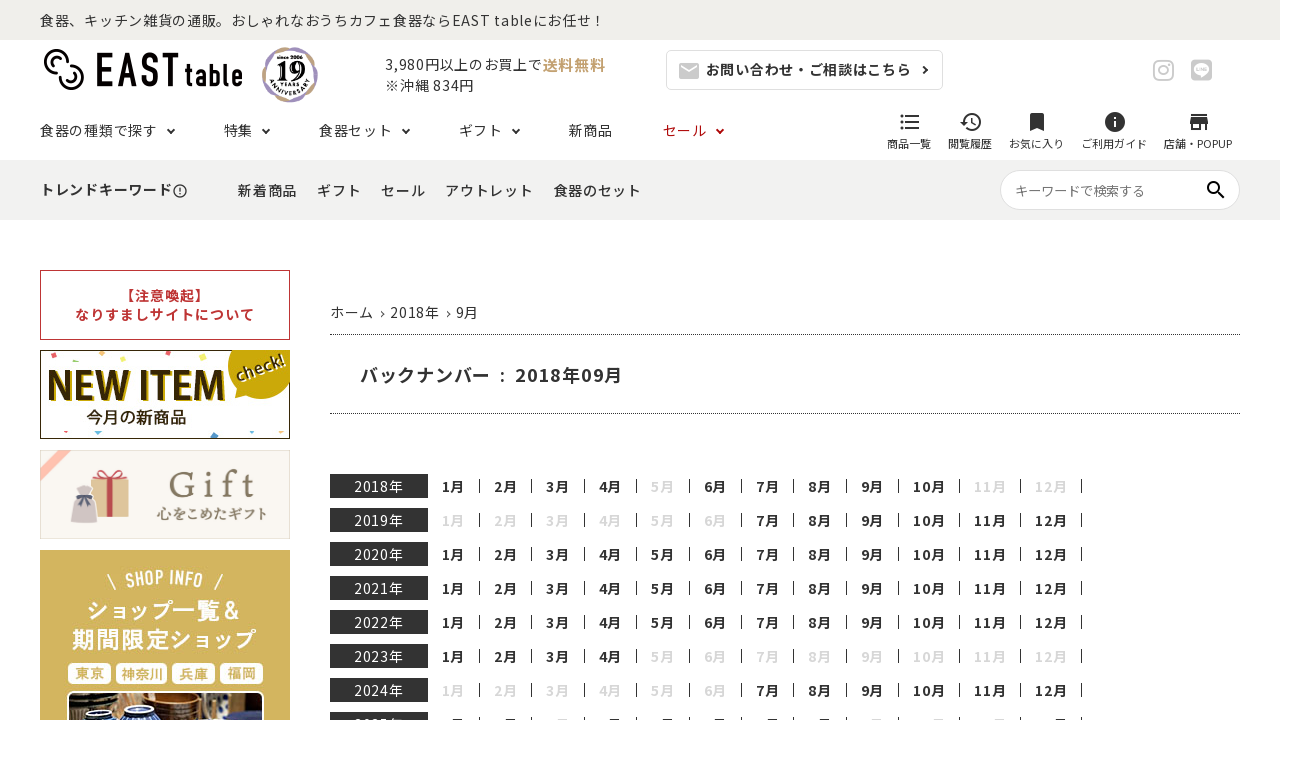

--- FILE ---
content_type: text/html; charset=UTF-8
request_url: https://www.t-east.jp/blog/2018/09/
body_size: 31492
content:
<!DOCTYPE html>
<!--[if IE 7]>
<html class="ie ie7" lang="lang="ja"">
<![endif]-->
<!--[if IE 8]>
<html class="ie ie8" lang="lang="ja"">
<![endif]-->
<!--[if !(IE 7) | !(IE 8)  ]><!-->
<html lang="ja">
	<!--<![endif]-->
	<head>
		<meta charset="UTF-8" />
		<meta http-equiv="X-UA-Compatible" content="IE=edge,chrome=1" />
										<meta name="Description" content="ブログをご覧の皆様、こんにちは。 イーストテーブルの村田です。 秋の楽しみと言えば、新米！ 日本の食卓に欠かせない食材のひとつであるお米を、 より美味しく味わえるこの季節が楽しみという方も きっとたくさんいらっしゃること [&hellip;]" />
		<meta property="og:title" content="新米の季節がやってきた！新米にぴったりの茶碗・丼ぶり集めました | オシャレで安い和食器・洋食器の通販専門店テーブルウェアイースト" />
		<meta property="og:description" content="ブログをご覧の皆様、こんにちは。 イーストテーブルの村田です。 秋の楽しみと言えば、新米！ 日本の食卓に欠かせない食材のひとつであるお米を、 より美味しく味わえるこの季節が楽しみという方も きっとたくさんいらっしゃること [&hellip;]" />
		<meta property="og:url" content="https://www.t-east.jp/blog/post-4406/" />
		<meta property="og:image" content="https://www.t-east.jp/blog/wp-content/uploads/2018/09/sn-003_700-1-1.jpg" />
		<meta property="og:author" content="村田" />
				<meta name="Description" content="ブログをご覧の皆様、こんにちは。 イーストテーブルの村田です。 「食欲の秋」という言葉に表されるように、秋は美味しくいただける食材がたくさん！ 秋の楽しみのひとつでもありますね♪ 今日はこれからの季節に旬を迎える魚介類に [&hellip;]" />
		<meta property="og:title" content="旬の魚介類を食べ尽くそう♪秋刀魚、鯵、牡蠣などが美味しい季節の到来 | オシャレで安い和食器・洋食器の通販専門店テーブルウェアイースト" />
		<meta property="og:description" content="ブログをご覧の皆様、こんにちは。 イーストテーブルの村田です。 「食欲の秋」という言葉に表されるように、秋は美味しくいただける食材がたくさん！ 秋の楽しみのひとつでもありますね♪ 今日はこれからの季節に旬を迎える魚介類に [&hellip;]" />
		<meta property="og:url" content="https://www.t-east.jp/blog/post-4393/" />
		<meta property="og:image" content="https://www.t-east.jp/blog/wp-content/uploads/2018/09/DSC_0575.jpg" />
		<meta property="og:author" content="村田" />
				<meta name="Description" content="ブログをご覧の皆様、こんにちは。 イーストテーブルの角田です。 秋は美味しいものがたくさん並ぶ反面、食べ過ぎが気になってくる季節ですね・・・！ 毎日ご飯もデザートも美味しいものばかりで、ついつい食べすぎてしまい、今ダイエ [&hellip;]" />
		<meta property="og:title" content="栄養満点でカロリーも低い、鶏肉＆野菜のあったかオーブンレシピ！ | オシャレで安い和食器・洋食器の通販専門店テーブルウェアイースト" />
		<meta property="og:description" content="ブログをご覧の皆様、こんにちは。 イーストテーブルの角田です。 秋は美味しいものがたくさん並ぶ反面、食べ過ぎが気になってくる季節ですね・・・！ 毎日ご飯もデザートも美味しいものばかりで、ついつい食べすぎてしまい、今ダイエ [&hellip;]" />
		<meta property="og:url" content="https://www.t-east.jp/blog/post-4379/" />
		<meta property="og:image" content="https://www.t-east.jp/blog/wp-content/uploads/2018/09/ta-002_700-5.jpg" />
		<meta property="og:author" content="kakuta" />
				<meta name="Description" content="ブログをご覧の皆様、こんにちは。 イーストテーブルの角田です。 連休明けで、なかなか眠気が覚めなくて辛い！という方も多いかと思います。 そんな時は睡眠の質を上げてくれる食材を意識した、食生活を習慣づけるのが効果的です！  [&hellip;]" />
		<meta property="og:title" content="連休明けの眠気を解消できる！快眠に役立つ食生活のおすすめ | オシャレで安い和食器・洋食器の通販専門店テーブルウェアイースト" />
		<meta property="og:description" content="ブログをご覧の皆様、こんにちは。 イーストテーブルの角田です。 連休明けで、なかなか眠気が覚めなくて辛い！という方も多いかと思います。 そんな時は睡眠の質を上げてくれる食材を意識した、食生活を習慣づけるのが効果的です！  [&hellip;]" />
		<meta property="og:url" content="https://www.t-east.jp/blog/post-4370/" />
		<meta property="og:image" content="https://www.t-east.jp/blog/wp-content/uploads/2018/09/ks-013_700-2.jpg" />
		<meta property="og:author" content="kakuta" />
				<meta name="Description" content="ブログをご覧の皆様、こんにちは。 イーストテーブルの村田です。 すっかり秋らしい気候になってきた今日この頃。 皆様、いかがお過ごしでしょうか？ 私の周りでは、夏はたっぷり遊んだから、9月の連休には自宅でのんびり・・・とい [&hellip;]" />
		<meta property="og:title" content="秋の夜長の過ごし方♪自宅でのんびりお酒＆おつまみを楽しめる食器たち | オシャレで安い和食器・洋食器の通販専門店テーブルウェアイースト" />
		<meta property="og:description" content="ブログをご覧の皆様、こんにちは。 イーストテーブルの村田です。 すっかり秋らしい気候になってきた今日この頃。 皆様、いかがお過ごしでしょうか？ 私の周りでは、夏はたっぷり遊んだから、9月の連休には自宅でのんびり・・・とい [&hellip;]" />
		<meta property="og:url" content="https://www.t-east.jp/blog/post-4362/" />
		<meta property="og:image" content="https://www.t-east.jp/blog/wp-content/uploads/2018/09/ni008gr170_700-1.jpg" />
		<meta property="og:author" content="村田" />
				<meta name="Description" content="ブログをご覧の皆様、こんにちは。 イーストテーブルの村田です。 来たる9月24日は中秋の名月。お月見の日です。 小さい頃、お月見の日に母と一緒にお団子を手作りしたことがあり、 子供心にそれがとても楽しかったのを覚えていま [&hellip;]" />
		<meta property="og:title" content="【9月24日は中秋の名月】お月見レシピのアイディア集めました♪ | オシャレで安い和食器・洋食器の通販専門店テーブルウェアイースト" />
		<meta property="og:description" content="ブログをご覧の皆様、こんにちは。 イーストテーブルの村田です。 来たる9月24日は中秋の名月。お月見の日です。 小さい頃、お月見の日に母と一緒にお団子を手作りしたことがあり、 子供心にそれがとても楽しかったのを覚えていま [&hellip;]" />
		<meta property="og:url" content="https://www.t-east.jp/blog/4350-2/" />
		<meta property="og:image" content="https://www.t-east.jp/blog/wp-content/uploads/2018/09/mopl006310_700-1.jpg" />
		<meta property="og:author" content="村田" />
				<meta name="Description" content="ブログをご覧の皆様、こんにちは。 イーストテーブルの角田です。 今回は、秋カラーのコーディネートとも相性のいい、木製の食器を紹介していきます！ ランチプレートやディナープレートに活躍する木のプレートから、子ども食器として [&hellip;]" />
		<meta property="og:title" content="木製の食器でテーブルを秋っぽくコーディネート！ | オシャレで安い和食器・洋食器の通販専門店テーブルウェアイースト" />
		<meta property="og:description" content="ブログをご覧の皆様、こんにちは。 イーストテーブルの角田です。 今回は、秋カラーのコーディネートとも相性のいい、木製の食器を紹介していきます！ ランチプレートやディナープレートに活躍する木のプレートから、子ども食器として [&hellip;]" />
		<meta property="og:url" content="https://www.t-east.jp/blog/post-4341/" />
		<meta property="og:image" content="https://www.t-east.jp/blog/wp-content/uploads/2022/12/imgrc0099121705.jpg" />
		<meta property="og:author" content="kakuta" />
				<meta name="Description" content="ブログをご覧の皆様、こんにちは。 イーストテーブルの角田です。 今回は、今がシーズンの野菜を使ったおすすめレシピを紹介します。 美味しい食材にさっと一手間加えるだけで作れる料理なので、食材本来の美味しさはそのままに、風味 [&hellip;]" />
		<meta property="og:title" content="秋野菜でさっと作れる、おすすめレシピ！茄子とトマトのチーズ焼き | オシャレで安い和食器・洋食器の通販専門店テーブルウェアイースト" />
		<meta property="og:description" content="ブログをご覧の皆様、こんにちは。 イーストテーブルの角田です。 今回は、今がシーズンの野菜を使ったおすすめレシピを紹介します。 美味しい食材にさっと一手間加えるだけで作れる料理なので、食材本来の美味しさはそのままに、風味 [&hellip;]" />
		<meta property="og:url" content="https://www.t-east.jp/blog/post-4330/" />
		<meta property="og:image" content="https://www.t-east.jp/blog/wp-content/uploads/2018/09/dm-y1-2001-0_700-6.jpg" />
		<meta property="og:author" content="kakuta" />
				<meta name="Description" content="ブログをご覧の皆様、こんにちは。 イーストテーブルの村田です。 まだまだ気温の高い日もありますが、日中でも秋らしい風が吹くようになりましたね。 外を歩くときや、お洗濯物を干すときなどに季節の移り変わりを感じる今日この頃で [&hellip;]" />
		<meta property="og:title" content="梨・ぶどう・柿・りんごなど！秋フルーツで作るスイーツアイディア | オシャレで安い和食器・洋食器の通販専門店テーブルウェアイースト" />
		<meta property="og:description" content="ブログをご覧の皆様、こんにちは。 イーストテーブルの村田です。 まだまだ気温の高い日もありますが、日中でも秋らしい風が吹くようになりましたね。 外を歩くときや、お洗濯物を干すときなどに季節の移り変わりを感じる今日この頃で [&hellip;]" />
		<meta property="og:url" content="https://www.t-east.jp/blog/post-4295/" />
		<meta property="og:image" content="https://www.t-east.jp/blog/wp-content/uploads/2018/09/icpl001180-ue1.jpg" />
		<meta property="og:author" content="村田" />
				<meta name="Description" content="ブログをご覧の皆様、こんにちは。 イーストテーブルの村田です。 すっかり秋らしい気候になってきた今日この頃ですが、 季節の移り変わりでお肌の調子がイマイチ・・・なんていうことはありませんか？ 毎シーズン、季節の変わり目に [&hellip;]" />
		<meta property="og:title" content="秋食材で叶える美肌レシピ！夏のダメージをケアして秋美肌 | オシャレで安い和食器・洋食器の通販専門店テーブルウェアイースト" />
		<meta property="og:description" content="ブログをご覧の皆様、こんにちは。 イーストテーブルの村田です。 すっかり秋らしい気候になってきた今日この頃ですが、 季節の移り変わりでお肌の調子がイマイチ・・・なんていうことはありませんか？ 毎シーズン、季節の変わり目に [&hellip;]" />
		<meta property="og:url" content="https://www.t-east.jp/blog/post-4309/" />
		<meta property="og:image" content="https://www.t-east.jp/blog/wp-content/uploads/2018/09/tt-005_700-11.jpg" />
		<meta property="og:author" content="村田" />
		
				<meta property="og:site_name" content="オシャレで安い和食器・洋食器の通販専門店テーブルウェアイースト | 美濃焼を中心とした和食器・洋食器が日本最大級の品揃え。マグカップやプレートなどおしゃれなカフェ食器や、急須・茶碗・皿など食器のことならテーブルウェアイーストにお任せ。業務用食器やアウトレット食器も多数取り揃えております。" />
		<meta property="og:type" content="blog" />
		<meta property="og:locale" content="ja_JP" />

		<meta property="fb:admins" content="" />
		<meta property="fb:app_id" content="" />

		<script src="https://code.jquery.com/jquery-3.5.1.min.js" integrity="sha256-9/aliU8dGd2tb6OSsuzixeV4y/faTqgFtohetphbbj0=" crossorigin="anonymous"></script>
		<script src="https://code.jquery.com/jquery-migrate-3.3.1.min.js" integrity="sha256-APllMc0V4lf/Rb5Cz4idWUCYlBDG3b0EcN1Ushd3hpE=" crossorigin="anonymous"></script>

					<link rel="canonical" href="/blog/2018/09/">
		
		<link rel="stylesheet" href="https://use.fontawesome.com/releases/v5.5.0/css/all.css" integrity="sha384-ã€€B4dIYHKNBt8Bc12p+WXckhzcICo0wtJAoU8YZTY5qE0Id1GSseTk6S+L3BlXeVIU" crossorigin="anonymous">
		<link href="https://www.t-east.jp/blog/wp-content/themes/corekara/style.css" rel="stylesheet" type="text/css" />
						<meta name='robots' content='noindex, follow' />

	<!-- This site is optimized with the Yoast SEO plugin v15.9.2 - https://yoast.com/wordpress/plugins/seo/ -->
	<title>9月 2018 - オシャレで安い和食器・洋食器の通販専門店テーブルウェアイースト</title>
	<meta property="og:locale" content="ja_JP" />
	<meta property="og:type" content="website" />
	<meta property="og:title" content="9月 2018 - オシャレで安い和食器・洋食器の通販専門店テーブルウェアイースト" />
	<meta property="og:url" content="https://www.t-east.jp/blog/2018/09/" />
	<meta property="og:site_name" content="オシャレで安い和食器・洋食器の通販専門店テーブルウェアイースト" />
	<meta name="twitter:card" content="summary_large_image" />
	<script type="application/ld+json" class="yoast-schema-graph">{"@context":"https://schema.org","@graph":[{"@type":"WebSite","@id":"https://www.t-east.jp/blog/#website","url":"https://www.t-east.jp/blog/","name":"\u30aa\u30b7\u30e3\u30ec\u3067\u5b89\u3044\u548c\u98df\u5668\u30fb\u6d0b\u98df\u5668\u306e\u901a\u8ca9\u5c02\u9580\u5e97\u30c6\u30fc\u30d6\u30eb\u30a6\u30a7\u30a2\u30a4\u30fc\u30b9\u30c8","description":"\u7f8e\u6fc3\u713c\u3092\u4e2d\u5fc3\u3068\u3057\u305f\u548c\u98df\u5668\u30fb\u6d0b\u98df\u5668\u304c\u65e5\u672c\u6700\u5927\u7d1a\u306e\u54c1\u63c3\u3048\u3002\u30de\u30b0\u30ab\u30c3\u30d7\u3084\u30d7\u30ec\u30fc\u30c8\u306a\u3069\u304a\u3057\u3083\u308c\u306a\u30ab\u30d5\u30a7\u98df\u5668\u3084\u3001\u6025\u9808\u30fb\u8336\u7897\u30fb\u76bf\u306a\u3069\u98df\u5668\u306e\u3053\u3068\u306a\u3089\u30c6\u30fc\u30d6\u30eb\u30a6\u30a7\u30a2\u30a4\u30fc\u30b9\u30c8\u306b\u304a\u4efb\u305b\u3002\u696d\u52d9\u7528\u98df\u5668\u3084\u30a2\u30a6\u30c8\u30ec\u30c3\u30c8\u98df\u5668\u3082\u591a\u6570\u53d6\u308a\u63c3\u3048\u3066\u304a\u308a\u307e\u3059\u3002","potentialAction":[{"@type":"SearchAction","target":"https://www.t-east.jp/blog/?s={search_term_string}","query-input":"required name=search_term_string"}],"inLanguage":"ja"},{"@type":"CollectionPage","@id":"https://www.t-east.jp/blog/2018/09/#webpage","url":"https://www.t-east.jp/blog/2018/09/","name":"9\u6708 2018 - \u30aa\u30b7\u30e3\u30ec\u3067\u5b89\u3044\u548c\u98df\u5668\u30fb\u6d0b\u98df\u5668\u306e\u901a\u8ca9\u5c02\u9580\u5e97\u30c6\u30fc\u30d6\u30eb\u30a6\u30a7\u30a2\u30a4\u30fc\u30b9\u30c8","isPartOf":{"@id":"https://www.t-east.jp/blog/#website"},"breadcrumb":{"@id":"https://www.t-east.jp/blog/2018/09/#breadcrumb"},"inLanguage":"ja","potentialAction":[{"@type":"ReadAction","target":["https://www.t-east.jp/blog/2018/09/"]}]},{"@type":"BreadcrumbList","@id":"https://www.t-east.jp/blog/2018/09/#breadcrumb","itemListElement":[{"@type":"ListItem","position":1,"item":{"@type":"WebPage","@id":"https://www.t-east.jp/blog/","url":"https://www.t-east.jp/blog/","name":"\u30db\u30fc\u30e0"}},{"@type":"ListItem","position":2,"item":{"@type":"WebPage","@id":"https://www.t-east.jp/blog/2018/09/","url":"https://www.t-east.jp/blog/2018/09/","name":"\u30a2\u30fc\u30ab\u30a4\u30d6: 9\u6708 2018"}}]}]}</script>
	<!-- / Yoast SEO plugin. -->


<link rel='dns-prefetch' href='//www.googletagmanager.com' />
<link rel="alternate" type="application/rss+xml" title="オシャレで安い和食器・洋食器の通販専門店テーブルウェアイースト &raquo; フィード" href="https://www.t-east.jp/blog/feed/" />
<link rel="alternate" type="application/rss+xml" title="オシャレで安い和食器・洋食器の通販専門店テーブルウェアイースト &raquo; コメントフィード" href="https://www.t-east.jp/blog/comments/feed/" />
<script type="text/javascript">
window._wpemojiSettings = {"baseUrl":"https:\/\/s.w.org\/images\/core\/emoji\/14.0.0\/72x72\/","ext":".png","svgUrl":"https:\/\/s.w.org\/images\/core\/emoji\/14.0.0\/svg\/","svgExt":".svg","source":{"concatemoji":"https:\/\/www.t-east.jp\/blog\/wp-includes\/js\/wp-emoji-release.min.js"}};
/*! This file is auto-generated */
!function(e,a,t){var n,r,o,i=a.createElement("canvas"),p=i.getContext&&i.getContext("2d");function s(e,t){var a=String.fromCharCode,e=(p.clearRect(0,0,i.width,i.height),p.fillText(a.apply(this,e),0,0),i.toDataURL());return p.clearRect(0,0,i.width,i.height),p.fillText(a.apply(this,t),0,0),e===i.toDataURL()}function c(e){var t=a.createElement("script");t.src=e,t.defer=t.type="text/javascript",a.getElementsByTagName("head")[0].appendChild(t)}for(o=Array("flag","emoji"),t.supports={everything:!0,everythingExceptFlag:!0},r=0;r<o.length;r++)t.supports[o[r]]=function(e){if(p&&p.fillText)switch(p.textBaseline="top",p.font="600 32px Arial",e){case"flag":return s([127987,65039,8205,9895,65039],[127987,65039,8203,9895,65039])?!1:!s([55356,56826,55356,56819],[55356,56826,8203,55356,56819])&&!s([55356,57332,56128,56423,56128,56418,56128,56421,56128,56430,56128,56423,56128,56447],[55356,57332,8203,56128,56423,8203,56128,56418,8203,56128,56421,8203,56128,56430,8203,56128,56423,8203,56128,56447]);case"emoji":return!s([129777,127995,8205,129778,127999],[129777,127995,8203,129778,127999])}return!1}(o[r]),t.supports.everything=t.supports.everything&&t.supports[o[r]],"flag"!==o[r]&&(t.supports.everythingExceptFlag=t.supports.everythingExceptFlag&&t.supports[o[r]]);t.supports.everythingExceptFlag=t.supports.everythingExceptFlag&&!t.supports.flag,t.DOMReady=!1,t.readyCallback=function(){t.DOMReady=!0},t.supports.everything||(n=function(){t.readyCallback()},a.addEventListener?(a.addEventListener("DOMContentLoaded",n,!1),e.addEventListener("load",n,!1)):(e.attachEvent("onload",n),a.attachEvent("onreadystatechange",function(){"complete"===a.readyState&&t.readyCallback()})),(e=t.source||{}).concatemoji?c(e.concatemoji):e.wpemoji&&e.twemoji&&(c(e.twemoji),c(e.wpemoji)))}(window,document,window._wpemojiSettings);
</script>
<style type="text/css">
img.wp-smiley,
img.emoji {
	display: inline !important;
	border: none !important;
	box-shadow: none !important;
	height: 1em !important;
	width: 1em !important;
	margin: 0 0.07em !important;
	vertical-align: -0.1em !important;
	background: none !important;
	padding: 0 !important;
}
</style>
	<link rel='stylesheet' id='wp-block-library-css' href='https://www.t-east.jp/blog/wp-includes/css/dist/block-library/style.min.css' type='text/css' media='all' />
<link rel='stylesheet' id='classic-theme-styles-css' href='https://www.t-east.jp/blog/wp-includes/css/classic-themes.min.css?ver=1' type='text/css' media='all' />
<style id='global-styles-inline-css' type='text/css'>
body{--wp--preset--color--black: #000000;--wp--preset--color--cyan-bluish-gray: #abb8c3;--wp--preset--color--white: #ffffff;--wp--preset--color--pale-pink: #f78da7;--wp--preset--color--vivid-red: #cf2e2e;--wp--preset--color--luminous-vivid-orange: #ff6900;--wp--preset--color--luminous-vivid-amber: #fcb900;--wp--preset--color--light-green-cyan: #7bdcb5;--wp--preset--color--vivid-green-cyan: #00d084;--wp--preset--color--pale-cyan-blue: #8ed1fc;--wp--preset--color--vivid-cyan-blue: #0693e3;--wp--preset--color--vivid-purple: #9b51e0;--wp--preset--gradient--vivid-cyan-blue-to-vivid-purple: linear-gradient(135deg,rgba(6,147,227,1) 0%,rgb(155,81,224) 100%);--wp--preset--gradient--light-green-cyan-to-vivid-green-cyan: linear-gradient(135deg,rgb(122,220,180) 0%,rgb(0,208,130) 100%);--wp--preset--gradient--luminous-vivid-amber-to-luminous-vivid-orange: linear-gradient(135deg,rgba(252,185,0,1) 0%,rgba(255,105,0,1) 100%);--wp--preset--gradient--luminous-vivid-orange-to-vivid-red: linear-gradient(135deg,rgba(255,105,0,1) 0%,rgb(207,46,46) 100%);--wp--preset--gradient--very-light-gray-to-cyan-bluish-gray: linear-gradient(135deg,rgb(238,238,238) 0%,rgb(169,184,195) 100%);--wp--preset--gradient--cool-to-warm-spectrum: linear-gradient(135deg,rgb(74,234,220) 0%,rgb(151,120,209) 20%,rgb(207,42,186) 40%,rgb(238,44,130) 60%,rgb(251,105,98) 80%,rgb(254,248,76) 100%);--wp--preset--gradient--blush-light-purple: linear-gradient(135deg,rgb(255,206,236) 0%,rgb(152,150,240) 100%);--wp--preset--gradient--blush-bordeaux: linear-gradient(135deg,rgb(254,205,165) 0%,rgb(254,45,45) 50%,rgb(107,0,62) 100%);--wp--preset--gradient--luminous-dusk: linear-gradient(135deg,rgb(255,203,112) 0%,rgb(199,81,192) 50%,rgb(65,88,208) 100%);--wp--preset--gradient--pale-ocean: linear-gradient(135deg,rgb(255,245,203) 0%,rgb(182,227,212) 50%,rgb(51,167,181) 100%);--wp--preset--gradient--electric-grass: linear-gradient(135deg,rgb(202,248,128) 0%,rgb(113,206,126) 100%);--wp--preset--gradient--midnight: linear-gradient(135deg,rgb(2,3,129) 0%,rgb(40,116,252) 100%);--wp--preset--duotone--dark-grayscale: url('#wp-duotone-dark-grayscale');--wp--preset--duotone--grayscale: url('#wp-duotone-grayscale');--wp--preset--duotone--purple-yellow: url('#wp-duotone-purple-yellow');--wp--preset--duotone--blue-red: url('#wp-duotone-blue-red');--wp--preset--duotone--midnight: url('#wp-duotone-midnight');--wp--preset--duotone--magenta-yellow: url('#wp-duotone-magenta-yellow');--wp--preset--duotone--purple-green: url('#wp-duotone-purple-green');--wp--preset--duotone--blue-orange: url('#wp-duotone-blue-orange');--wp--preset--font-size--small: 13px;--wp--preset--font-size--medium: 20px;--wp--preset--font-size--large: 36px;--wp--preset--font-size--x-large: 42px;--wp--preset--spacing--20: 0.44rem;--wp--preset--spacing--30: 0.67rem;--wp--preset--spacing--40: 1rem;--wp--preset--spacing--50: 1.5rem;--wp--preset--spacing--60: 2.25rem;--wp--preset--spacing--70: 3.38rem;--wp--preset--spacing--80: 5.06rem;}:where(.is-layout-flex){gap: 0.5em;}body .is-layout-flow > .alignleft{float: left;margin-inline-start: 0;margin-inline-end: 2em;}body .is-layout-flow > .alignright{float: right;margin-inline-start: 2em;margin-inline-end: 0;}body .is-layout-flow > .aligncenter{margin-left: auto !important;margin-right: auto !important;}body .is-layout-constrained > .alignleft{float: left;margin-inline-start: 0;margin-inline-end: 2em;}body .is-layout-constrained > .alignright{float: right;margin-inline-start: 2em;margin-inline-end: 0;}body .is-layout-constrained > .aligncenter{margin-left: auto !important;margin-right: auto !important;}body .is-layout-constrained > :where(:not(.alignleft):not(.alignright):not(.alignfull)){max-width: var(--wp--style--global--content-size);margin-left: auto !important;margin-right: auto !important;}body .is-layout-constrained > .alignwide{max-width: var(--wp--style--global--wide-size);}body .is-layout-flex{display: flex;}body .is-layout-flex{flex-wrap: wrap;align-items: center;}body .is-layout-flex > *{margin: 0;}:where(.wp-block-columns.is-layout-flex){gap: 2em;}.has-black-color{color: var(--wp--preset--color--black) !important;}.has-cyan-bluish-gray-color{color: var(--wp--preset--color--cyan-bluish-gray) !important;}.has-white-color{color: var(--wp--preset--color--white) !important;}.has-pale-pink-color{color: var(--wp--preset--color--pale-pink) !important;}.has-vivid-red-color{color: var(--wp--preset--color--vivid-red) !important;}.has-luminous-vivid-orange-color{color: var(--wp--preset--color--luminous-vivid-orange) !important;}.has-luminous-vivid-amber-color{color: var(--wp--preset--color--luminous-vivid-amber) !important;}.has-light-green-cyan-color{color: var(--wp--preset--color--light-green-cyan) !important;}.has-vivid-green-cyan-color{color: var(--wp--preset--color--vivid-green-cyan) !important;}.has-pale-cyan-blue-color{color: var(--wp--preset--color--pale-cyan-blue) !important;}.has-vivid-cyan-blue-color{color: var(--wp--preset--color--vivid-cyan-blue) !important;}.has-vivid-purple-color{color: var(--wp--preset--color--vivid-purple) !important;}.has-black-background-color{background-color: var(--wp--preset--color--black) !important;}.has-cyan-bluish-gray-background-color{background-color: var(--wp--preset--color--cyan-bluish-gray) !important;}.has-white-background-color{background-color: var(--wp--preset--color--white) !important;}.has-pale-pink-background-color{background-color: var(--wp--preset--color--pale-pink) !important;}.has-vivid-red-background-color{background-color: var(--wp--preset--color--vivid-red) !important;}.has-luminous-vivid-orange-background-color{background-color: var(--wp--preset--color--luminous-vivid-orange) !important;}.has-luminous-vivid-amber-background-color{background-color: var(--wp--preset--color--luminous-vivid-amber) !important;}.has-light-green-cyan-background-color{background-color: var(--wp--preset--color--light-green-cyan) !important;}.has-vivid-green-cyan-background-color{background-color: var(--wp--preset--color--vivid-green-cyan) !important;}.has-pale-cyan-blue-background-color{background-color: var(--wp--preset--color--pale-cyan-blue) !important;}.has-vivid-cyan-blue-background-color{background-color: var(--wp--preset--color--vivid-cyan-blue) !important;}.has-vivid-purple-background-color{background-color: var(--wp--preset--color--vivid-purple) !important;}.has-black-border-color{border-color: var(--wp--preset--color--black) !important;}.has-cyan-bluish-gray-border-color{border-color: var(--wp--preset--color--cyan-bluish-gray) !important;}.has-white-border-color{border-color: var(--wp--preset--color--white) !important;}.has-pale-pink-border-color{border-color: var(--wp--preset--color--pale-pink) !important;}.has-vivid-red-border-color{border-color: var(--wp--preset--color--vivid-red) !important;}.has-luminous-vivid-orange-border-color{border-color: var(--wp--preset--color--luminous-vivid-orange) !important;}.has-luminous-vivid-amber-border-color{border-color: var(--wp--preset--color--luminous-vivid-amber) !important;}.has-light-green-cyan-border-color{border-color: var(--wp--preset--color--light-green-cyan) !important;}.has-vivid-green-cyan-border-color{border-color: var(--wp--preset--color--vivid-green-cyan) !important;}.has-pale-cyan-blue-border-color{border-color: var(--wp--preset--color--pale-cyan-blue) !important;}.has-vivid-cyan-blue-border-color{border-color: var(--wp--preset--color--vivid-cyan-blue) !important;}.has-vivid-purple-border-color{border-color: var(--wp--preset--color--vivid-purple) !important;}.has-vivid-cyan-blue-to-vivid-purple-gradient-background{background: var(--wp--preset--gradient--vivid-cyan-blue-to-vivid-purple) !important;}.has-light-green-cyan-to-vivid-green-cyan-gradient-background{background: var(--wp--preset--gradient--light-green-cyan-to-vivid-green-cyan) !important;}.has-luminous-vivid-amber-to-luminous-vivid-orange-gradient-background{background: var(--wp--preset--gradient--luminous-vivid-amber-to-luminous-vivid-orange) !important;}.has-luminous-vivid-orange-to-vivid-red-gradient-background{background: var(--wp--preset--gradient--luminous-vivid-orange-to-vivid-red) !important;}.has-very-light-gray-to-cyan-bluish-gray-gradient-background{background: var(--wp--preset--gradient--very-light-gray-to-cyan-bluish-gray) !important;}.has-cool-to-warm-spectrum-gradient-background{background: var(--wp--preset--gradient--cool-to-warm-spectrum) !important;}.has-blush-light-purple-gradient-background{background: var(--wp--preset--gradient--blush-light-purple) !important;}.has-blush-bordeaux-gradient-background{background: var(--wp--preset--gradient--blush-bordeaux) !important;}.has-luminous-dusk-gradient-background{background: var(--wp--preset--gradient--luminous-dusk) !important;}.has-pale-ocean-gradient-background{background: var(--wp--preset--gradient--pale-ocean) !important;}.has-electric-grass-gradient-background{background: var(--wp--preset--gradient--electric-grass) !important;}.has-midnight-gradient-background{background: var(--wp--preset--gradient--midnight) !important;}.has-small-font-size{font-size: var(--wp--preset--font-size--small) !important;}.has-medium-font-size{font-size: var(--wp--preset--font-size--medium) !important;}.has-large-font-size{font-size: var(--wp--preset--font-size--large) !important;}.has-x-large-font-size{font-size: var(--wp--preset--font-size--x-large) !important;}
.wp-block-navigation a:where(:not(.wp-element-button)){color: inherit;}
:where(.wp-block-columns.is-layout-flex){gap: 2em;}
.wp-block-pullquote{font-size: 1.5em;line-height: 1.6;}
</style>
<link rel='stylesheet' id='front-css-yuzo_related_post-css' href='https://www.t-east.jp/blog/wp-content/plugins/yuzo-related-post/assets/css/style.css?ver=5.12.84' type='text/css' media='all' />
<link rel='stylesheet' id='wp-pagenavi-css' href='https://www.t-east.jp/blog/wp-content/plugins/wp-pagenavi/pagenavi-css.css?ver=2.70' type='text/css' media='all' />
<link rel='stylesheet' id='base-css' href='https://www.t-east.jp/blog/wp-content/themes/corekara/edit_pc/style.css' type='text/css' media='all' />
<link rel='stylesheet' id='grid-css' href='https://www.t-east.jp/blog/wp-content/themes/corekara/library/grid_pc.css' type='text/css' media='all' />
<link rel='stylesheet' id='editstyle-css' href='https://www.t-east.jp/blog/wp-content/themes/corekara/edit_pc/edit_style.css' type='text/css' media='all' />
<script type='text/javascript' src='https://www.t-east.jp/blog/wp-includes/js/jquery/jquery.min.js?ver=3.6.1' id='jquery-core-js'></script>
<script type='text/javascript' src='https://www.t-east.jp/blog/wp-includes/js/jquery/jquery-migrate.min.js?ver=3.3.2' id='jquery-migrate-js'></script>

<!-- Google アナリティクス スニペット (Site Kit が追加) -->
<script type='text/javascript' src='https://www.googletagmanager.com/gtag/js?id=UA-21603253-1' id='google_gtagjs-js' async></script>
<script type='text/javascript' id='google_gtagjs-js-after'>
window.dataLayer = window.dataLayer || [];function gtag(){dataLayer.push(arguments);}
gtag('set', 'linker', {"domains":["www.t-east.jp"]} );
gtag("js", new Date());
gtag("set", "developer_id.dZTNiMT", true);
gtag("config", "UA-21603253-1", {"anonymize_ip":true});
gtag("config", "G-EBBFV5EEJZ");
</script>

<!-- (ここまで) Google アナリティクス スニペット (Site Kit が追加) -->
<link rel="https://api.w.org/" href="https://www.t-east.jp/blog/wp-json/" /><meta name="generator" content="Site Kit by Google 1.83.0" /><style scoped>.yuzo_related_post{}
.yuzo_related_post .relatedthumb{}</style><meta name="google-site-verification" content="qeIzcm_p1oiwCnUDDUsNcRZWT4zuzpo-nFzszieOcZ4">
<!-- Google タグ マネージャー スニペット (Site Kit が追加) -->
<script type="text/javascript">
			( function( w, d, s, l, i ) {
				w[l] = w[l] || [];
				w[l].push( {'gtm.start': new Date().getTime(), event: 'gtm.js'} );
				var f = d.getElementsByTagName( s )[0],
					j = d.createElement( s ), dl = l != 'dataLayer' ? '&l=' + l : '';
				j.async = true;
				j.src = 'https://www.googletagmanager.com/gtm.js?id=' + i + dl;
				f.parentNode.insertBefore( j, f );
			} )( window, document, 'script', 'dataLayer', 'GTM-WHLLGRC' );
			
</script>

<!-- (ここまで) Google タグ マネージャー スニペット (Site Kit が追加) -->
		<style type="text/css" id="wp-custom-css">
			.hasChildren--trigger ul li a{
	padding-left: 3rem!important;
}		</style>
			</head>

	<body class="archive date">
		<!-- ヘッダー -->
<!-- ヘッダー -->
<link href="https://fonts.googleapis.com/icon?family=Material+Icons" rel="stylesheet">
<link rel="stylesheet" href="https://use.fontawesome.com/releases/v5.5.0/css/all.css">
<link rel="stylesheet" href="https://www.t-east.jp/css/header-footer.css">

<style>
/*PC nav系アイコン追加*/
.gNav--typeA .info-iconsWrap{
  width: 370px !important;
  display: flex;
  justify-content: space-around;
  }
.pcnav_icon{
  display: flex;
  text-decoration: none !important;
  flex-direction: column;
  align-items: center;
  /*font-size: 0.7rem;*/
  font-size: 1.1rem;
  }
.gNav--typeA .snsNav li a{
    color:#333!important;
    }
.gNav--typeA .snsNav li a:visited {
    color: #333 !important;
    }
.material-icons_menu{
  margin-bottom: 3px;
  }
.gNav--typeA .snsNav li:last-child{
    margin-right: 0px !important;
    }
/*調整*/
.hdrInfo {
  margin-left: 0;
  }
.hdr--typeE .hdrMiddle__middle {
  padding: 0 0px 0px 20px;
  }
.btnNav > a {
  margin-right: 180px !important;
  }

</style>



<header class="fs-l-header pc-header">
<header id="hdr" class="hdr--typeE">
  <div class="hdrTop">
    <div class="hdrInner">
      <p class="hdrInfo">食器、キッチン雑貨の通販。おしゃれなおうちカフェ食器ならEAST tableにお任せ！</p>
        <nav class="exNav exNav--typeA fs-clientInfo">
          <ul class="">
            <li class="logout my-{@ member.logged_in @}">  </li>
            <!--<li class="login my-{@ member.logged_in @}"><a href="https://www.t-east.jp/p/login">ログイン</a></li>
            <li class="logout my-{@ member.logged_in @}"><a href="https://www.t-east.jp/my/top/">マイアカウント</a></li>-->
            <!--<li class="logout my-{@ member.logged_in @}"><a href="/p/logout">ログアウト</a></li>-->
            <!--<li class="login my-{@ member.logged_in @}"><a href="https://www.t-east.jp/p/register">会員登録</a></li>-->
          </ul>
        </nav>
    </div>
  </div>

  <div class="hdrMiddle hdrMiddle--logoLeft">
    <div class="hdrInner">
      <div class="hdrMiddle__left">
        <h1 id="hdrLogo">
          <a href="/">
            <!--<img class="gNav__listIcon" src="https://shokki.itembox.design/item/img/header_logo.jpg" alt="" width="238" height="34">-->
            <img class="gNav__listIcon" src="https://shokki.itembox.design/item/img/logo01.png" alt="イーストテーブル" width="208" height="">
            </a>
        </h1>
      </div>

      <img class="gNav__listIcon header-thlogo" src="https://shokki.itembox.design/item/19th_logomark_w.png" alt="周年ロゴ" width="208" height="">
      <div class="hdrMiddle__middle" style="padding: 0 0px 0px 20px!important;">
        <p class="hdrInfo">
            <span>3,980円以上のお買上で</span>
            <strong class="text--primary blue">
            <!--<i class="material-icons">card_giftcard</i>-->
            送料無料</strong>
            <span>※沖縄 834円</span>
        </p>

        <nav class="btnNav">
          <a href="/f/contact" class="arrow"><i class="material-icons">mail</i>お問い合わせ・ご相談はこちら</a>
              <!--
              <ul class="snsNav">
                <li class="info-icon"><a href="https://www.t-east.jp/f/guide" target="_blank"><i class="material-icons" style="width:20px;">info</i><br><span>ご利用ガイド</span></a></li>
                <li class="info-icon"><a href="https://www.t-east.jp/f/real" target="_blank"><i class="material-icons" style="width:20px;">store</i><br><span>店舗・POPUP</span></a></li>
              </ul>
            -->
              <ul class="snsNav">
                <!--<li><a href="https://www.facebook.com/%E3%83%86%E3%83%BC%E3%83%96%E3%83%AB%E3%82%A6%E3%82%A7%E3%82%A2%E3%82%A4%E3%83%BC%E3%82%B9%E3%83%88%E6%9C%AC%E5%BA%97-392593127522518" target="_blank"><i class="fab fa-facebook-square"></i></a></li>-->
                <li><a href="https://www.instagram.com/tableware_east/" target="_blank"><i class="fab fa-instagram"></i></a></li>
                <li><a href="https://page.line.me/zzp4642k?openQrModal=true" target="_blank"><i class="fab fa-line"></i></a></li>
              </ul>
        </nav>
      </div>

      <div class="hdrMiddle__right">
        <nav class="iconNav">
          <ul>
          <li class="hasChildren  fs-clientInfo">
            <!--
            <a href="" class=""><i class="material-icons">person</i></a>
            <ul class="">
              <li class="logout my-{@ member.logged_in @}"><a href="/my/top/"><i class="material-icons">person</i><span>マイアカウント</span></a></li>
              <li class="logout my-{@ member.logged_in @}"><a href="/p/logout"><i class="material-icons">logout</i><span>ログアウト</span></a></li>
              <li class="login my-{@ member.logged_in @}"><a href="/p/login"><i class="material-icons">login</i><span>ログイン</span></a></li>
              <li class="login my-{@ member.logged_in @}"><a href="/p/register"><i class="material-icons">person_add</i><span>会員登録</span></a></li>
            </ul>
            -->
          </li>
          <li><!--<a href="/p/cart" class="iconNav__cart"><span class="cartAmount fs-client-cart-count">0</span><i class="material-icons">shopping_cart</i></a>--></li>
          </ul>
        </nav>
      </div>
    </div>

    <div class="hdrFixed" style="background:#fff;">
      <div class="hdrInner ">
        <nav class="gNav gNav--typeA">
            <ul>
              <li class="hasChildren">
                <a href="#">食器の種類で探す</a>
                <div class="megaMenu">
                  <ul class="megaMenu__inner row">
                    <li class="megaMenu__parent select-type">
                      <ul>
                        <li class="col-3 col-3_first"><a class="megaMenu__button">プレート</a></li>
                        <li class="col-3"><a href="/f/plate-s" class="megaMenu__button">- 小皿</a></li>
                        <li class="col-3"><a href="/f/plate-m" class="megaMenu__button">- 中皿・取り皿・ケーキ皿</a></li>
                        <li class="col-3"><a href="/f/plate-l" class="megaMenu__button">- 大皿</a></li>
                        <!--<li class="col-3"><a href="/f/squareplate" class="megaMenu__button">- 角皿</a></li>-->
                        <li class="col-3"><a href="/f/currypasta" class="megaMenu__button">- カレー・パスタ皿</a></li>
                        <li class="col-3"><a href="/f/lunch" class="megaMenu__button">- ランチプレート・仕切り皿</a></li>
                      </ul>
                      <ul>
                        <li class="col-3 col-3_first"><a class="megaMenu__button">ボウル</a></li>
                        <!--<li class="col-3 col-3_first"><a class="megaMenu__button megaMenu__button-blank"></a></li>-->
                        <li class="col-3"><a href="/f/bowl-s" class="megaMenu__button">- 小鉢</a></li>
                        <li class="col-3"><a href="/f/bowl-m" class="megaMenu__button">- 中鉢・取り鉢・サラダボウル</a></li>
                        <li class="col-3"><a href="/c/item/bowl-l" class="megaMenu__button">- 大鉢</a></li>
                        <li class="col-3"><a href="/c/item/tonsui" class="megaMenu__button">- とんすい</a></li>
                      </ul>
                      <ul>
                        <li class="col-3 col-3_first"><a class="megaMenu__button">お茶碗・汁椀・どんぶり</a></li>
                        <li class="col-3"><a href="/f/ricebowl" class="megaMenu__button">- ご飯茶碗</a></li>
                        <li class="col-3"><a href="/c/item/soupbowl" class="megaMenu__button">- 汁椀</a></li>
                        <li class="col-3"><a href="/f/donburi" class="megaMenu__button">- どんぶり・丼</a></li>
                        <li class="col-3"><a href="/c/item/noodlebowl" class="megaMenu__button">- ラーメン鉢</a></li>
                      </ul>
                      <ul>
                        <li class="col-3 col-3_first"><a class="megaMenu__button">カップ・グラス</a></li>
                        <!--<li class="col-3 col-3_first"><a class="megaMenu__button megaMenu__button-blank"></a></li>-->
                        <li class="col-3"><a href="/c/item/magcup" class="megaMenu__button">- マグカップ</a></li>
                        <li class="col-3"><a href="/c/item/tumbler" class="megaMenu__button">- カップ・タンブラー</a></li>
                        <li class="col-3"><a href="/c/item/soupcup" class="megaMenu__button">- スープカップ</a></li>
                        <!--<li class="col-3"><a href="/c/item/cafeole" class="megaMenu__button">- カフェオレボウル</a></li>-->
                        <li class="col-3"><a href="/c/item/yunomi" class="megaMenu__button">- 湯呑み</a></li>
                        <li class="col-3"><a href="/c/item/greentea-bowl" class="megaMenu__button">- 抹茶碗</a></li>
                        <li class="col-3"><a href="/c/item/pot" class="megaMenu__button">- 急須・ポット</a></li>
                      </ul>
                      <ul>
                        <li class="col-3 col-3_first"><a class="megaMenu__button">耐熱皿・その他食器</a></li>
                        <!--<li class="col-3 col-3_first"><a class="megaMenu__button megaMenu__button-blank"></a></li>-->
                        <li class="col-3"><a href="/c/item/gratin" class="megaMenu__button">- グラタン皿</a></li>
                        <li class="col-3"><a href="/c/item/ovenware" class="megaMenu__button">- 耐熱皿</a></li>
                        <li class="col-3"><a href="/c/item/souffle" class="megaMenu__button">- スフレ・ココット</a></li>
                        <li class="col-3"><a href="/f/mushiwan" class="megaMenu__button">- 茶碗蒸し</a></li>
                        <li class="col-3"><a href="/c/item/kids" class="megaMenu__button">- こども食器</a></li>
                      </ul>
                    </li>
                    <li class="megaMenu__parent select-type">
                      <ul>
                        <li class="col-3 col-3_first"><a class="megaMenu__button">箸・カトラリー・雑貨など</a></li>
                        <!--<li class="col-3 col-3_first"><a class="megaMenu__button megaMenu__button-blank"></a></li>-->
                        <li class="col-3"><a href="/c/item/chopsticks" class="megaMenu__button">- 箸</a></li>
                        <li class="col-3"><a href="/f/chopsticks-rest" class="megaMenu__button">- 箸置き</a></li>
                        <li class="col-3"><a href="/f/cutlery" class="megaMenu__button">- カトラリー</a></li>
                        <li class="col-3"><a href="/c/item/chinaspoon" class="megaMenu__button">- れんげ</a></li>
                        <li class="col-3"><a href="/c/item/suribachi" class="megaMenu__button">- すり鉢</a></li>
                        <li class="col-3"><a href="/c/item/donabe" class="megaMenu__button">- 土鍋</a></li>
                        <li class="col-3"><a href="https://www.t-east.jp/c/goods" class="megaMenu__button">- 雑貨</a></li>
                        <li class="col-3"><a href="/f/tray" class="megaMenu__button">- トレー</a></li>
                      </ul>
                      <ul>
                        <li class="col-3 col-3_first"><a class="megaMenu__button">デザイン・カラーで探す</a></li>
                        <li class="col-3"><a href="https://www.t-east.jp/f/washokki" class="megaMenu__button">- 和食器</a></li>
                        <li class="col-3"><a href="https://www.t-east.jp/f/whitetableware" class="megaMenu__button">- 白い食器</a></li>
                        <li class="col-3"><a href="https://www.t-east.jp/c/black" class="megaMenu__button">- 黒い食器</a></li>
                        <li class="col-3"><a href="https://www.t-east.jp/c/colorful" class="megaMenu__button">- カラフルな食器</a></li>
                      </ul>
                      <ul>
                        <li class="col-3 col-3_first"><a class="megaMenu__button">素材で探す</a></li>
                        <li class="col-3"><a href="https://www.t-east.jp/p/search?keyword=%E9%99%B6%E5%99%A8" class="megaMenu__button">- 陶器製</a></li>
                        <li class="col-3"><a href="https://www.t-east.jp/p/search?keyword=%E7%A3%81%E5%99%A8" class="megaMenu__button">- 磁器製</a></li>
                        <li class="col-3"><a href="https://www.t-east.jp/p/search?keyword=%E6%9C%A8%E8%A3%BD" class="megaMenu__button">- 木製</a></li>
                        <li class="col-3"><a href="https://www.t-east.jp/c/glass" class="megaMenu__button">- ガラス製</a></li>
                        <li class="col-3"><a href="https://www.t-east.jp/p/search?keyword=%E6%A8%B9%E8%84%82" class="megaMenu__button">- 樹脂製</a></li>
                      </ul>
                      <ul>
                        <li class="col-3 col-3_first"><a href="https://www.t-east.jp/c/shape" class="megaMenu__button megaMenu__button_link">形状で探す</a></li>
                        <li class="col-3"><a href="https://www.t-east.jp/c/shape/round" class="megaMenu__button">- 丸</a></li>
                        <li class="col-3"><a href="https://www.t-east.jp/c/shape/square" class="megaMenu__button">- 角</a></li>
                        <li class="col-3"><a href="https://www.t-east.jp/c/shape/shikiri" class="megaMenu__button">- 仕切り</a></li>
                        <li class="col-3"><a href="https://www.t-east.jp/c/shape/oval" class="megaMenu__button">- 楕円</a></li>
                        <li class="col-3"><a href="https://www.t-east.jp/c/shape/henkei" class="megaMenu__button">- 変形</a></li>
                        <!--li class="col-3"><a href="https://www.t-east.jp/c/shape/heart" class="megaMenu__button">- ハート</a></li>-->
                      </ul>
                      <ul>
                        <li class="col-3 col-3_first"><a href="https://www.t-east.jp/c/brand" class="megaMenu__button megaMenu__button_link">ブランドで探す</a></li>
                        <li class="col-3"><a href="https://www.t-east.jp/c/brand/popularseries" class="megaMenu__button">- 人気シリーズ</a></li>
                        <li class="col-3"><a href="https://www.t-east.jp/c/brand/original" class="megaMenu__button">- オリジナル食器</a></li>
                      </ul>
                    </li>
                  </ul>
      </div>
    </li>
<li class="hasChildren">
  <a href="#">特集</a>
  <div class="megaMenu">
    <ul class="megaMenu__inner row">
		<li class="col-3"><a href="https://www.t-east.jp/event/sweets/" class="megaMenu__button">バレンタインに似合ううつわ</a></li>
		<li class="col-3"><a href="https://www.t-east.jp/event/special-day/" class="megaMenu__button">ハレの日の食器特集</a></li>
		<li class="col-3"><a href="https://www.t-east.jp/c/item/gratin" class="megaMenu__button">グラタン皿特集</a></li>
		<li class="col-3"><a href="https://www.t-east.jp/c/item/soupcup" class="megaMenu__button">スープカップ特集</a></li>
		<li class="col-3"><a href="https://www.t-east.jp/c/item/tonsui" class="megaMenu__button">とんすい特集</a></li>
		<li class="col-3"><a href="https://www.t-east.jp/event/basic/" class="megaMenu__button">基本の食器特集</a></li>
		<li class="col-3"><a href="https://www.t-east.jp/event/cat/" class="megaMenu__button">ねこ特集</a></li>
		<li class="col-3"><a href="https://www.t-east.jp/event/myfav/" class="megaMenu__button">推し活特集</a></li>
<!--
	<li class="col-3"><a href="https://www.t-east.jp/event/christmas/" class="megaMenu__button">クリスマス特集</a></li>
      <li class="col-3"><a href="https://www.t-east.jp/event/luckybag/" class="megaMenu__button">福袋特集</a></li>
-->
    </ul>
  </div>
</li>
    <li class="hasChildren">
      <a href="#">食器セット</a>
      <div class="megaMenu">
        <ul class="megaMenu__inner row">
          <li class="col-3"><a href="https://www.t-east.jp/f/shokki_set" class="megaMenu__button">食器セット一覧</a></li>
          <li class="col-3"><a href="https://www.t-east.jp/c/shokkiset/single-set" class="megaMenu__button">一人暮らしセット</a></li>
          <li class="col-3"><a href="https://www.t-east.jp/c/shokkiset/pair-set" class="megaMenu__button">ペアセット</a></li>
          <li class="col-3"><a href="https://www.t-east.jp/c/shokkiset/family-set" class="megaMenu__button">ファミリーセット</a></li>
          <li class="col-3"><a href="https://www.t-east.jp/c/shokkiset/wa-set" class="megaMenu__button">和食器セット</a></li>
          <li class="col-3"><a href="https://www.t-east.jp/c/shokkiset/yo-set" class="megaMenu__button">洋食器セット</a></li>
          <li class="col-3"><a href="https://www.t-east.jp/c/shokkiset/white-set" class="megaMenu__button">白い食器セット</a></li>
          <li class="col-3"><a href="https://www.t-east.jp/c/shokkiset/black-set" class="megaMenu__button">黒い食器セット</a></li>
          <li class="col-3"><a href="https://www.t-east.jp/c/shokkiset/kids-set" class="megaMenu__button">こども食器セット</a></li>
          <li class="col-3"><a href="https://www.t-east.jp/c/shokkiset/cutlery-set" class="megaMenu__button">カトラリーセット</a></li>
          <li class="col-3"><a href="https://www.t-east.jp/c/shokkiset/matome-set" class="megaMenu__button">まとめ買いでお得なセット</a></li>
        </ul>
      </div>
    </li>
    <li class="hasChildren">
      <a href="#">ギフト</a>
      <div class="megaMenu">
        <ul class="megaMenu__inner row">
          <li class="megaMenu__parent">
            <ul>
              <li class="col-3 col-3_first"><a href="https://www.t-east.jp/c/gift/g-yosan/" class="megaMenu__button megaMenu__button_link" style="font-size:1.3rem;!important">予算から探す</a></li>
              <li class="col-3"><a href="https://www.t-east.jp/c/gift/g-yosan/g-3" class="megaMenu__button">- ～2,999円</a></li>
              <li class="col-3"><a href="https://www.t-east.jp/c/gift/g-yosan/g-3-5" class="megaMenu__button">- 3,000円～4,999円</a></li>
              <li class="col-3"><a href="https://www.t-east.jp/c/gift/g-yosan/g-5-10" class="megaMenu__button">- 5,000円～9,999円</a></li>
              <li class="col-3"><a href="https://www.t-east.jp/c/gift/g-yosan/g-10" class="megaMenu__button">- 10,000円～</a></li>
            </ul>
          </li>
          <li class="megaMenu__parent">
            <ul>
              <li class="col-3 col-3_first"><a href="https://www.t-east.jp/c/gift/g-scene" class="megaMenu__button megaMenu__button_link" style="font-size:1.3rem;!important">シーンから探す</a></li>
              <li class="col-3"><a href="https://www.t-east.jp/c/gift/g-scene/g-newlife" class="megaMenu__button">- 新生活・引越し</a></li>
              <li class="col-3"><a href="https://www.t-east.jp/c/gift/g-scene/g-birthday" class="megaMenu__button">- 誕生日</a></li>
              <li class="col-3"><a href="https://www.t-east.jp/c/gift/g-scene/g-return" class="megaMenu__button">- 内祝い</a></li>
              <li class="col-3"><a href="https://www.t-east.jp/c/gift/g-scene/g-wedding" class="megaMenu__button">- 結婚祝い</a></li>
            </ul>
          </li>
              <li class="megaMenu__parent">
                <ul>
                    <li class="col-3 col-3_first"><a href="https://www.t-east.jp/gift/" class="megaMenu__button megaMenu__button_link">ギフト一覧</a></li>
                    <li class="col-3"><a href="https://www.t-east.jp/c/gift/wrapping" class="megaMenu__button">- 有料ラッピング</a></li>
                    <li class="col-3"><a href="https://www.t-east.jp/gift/e-gift/" class="megaMenu__button">- Eギフト</a></li>
                </ul>
              </li>
        </ul>
      </div>
    </li>
    <li><a href="https://www.t-east.jp/c/new">新商品</a></li>
    <li class="hasChildren">
        <a href="#"class="megaMenu__button-color">セール</a>
        <div class="megaMenu">
          <ul class="megaMenu__inner row">
            <li class="col-3"><a href="https://www.t-east.jp/c/sale" class="megaMenu__button">セール</a></li>
            <li class="col-3"><a href="https://www.t-east.jp/c/outlet" class="megaMenu__button">アウトレット</a></li>
          </ul>
        </div>
    </li>
    <!--<li><a href="https://www.t-east.jp/f/real">店舗・POPUP</a></li>-->
      <!--
<li class="hasChildren">
    <a href="#">ご利用ガイド</a>
    <div class="megaMenu">
      <ul class="megaMenu__inner row">
        <li class="col-3"><a href="https://www.t-east.jp/f/guide" class="megaMenu__button">ご利用ガイド</a></li>
        <li class="col-3"><a href="https://www.t-east.jp/f/membersguide" class="megaMenu__button">メンバーズガイド</a></li>
        <li class="col-3"><a href="https://www.t-east.jp/f/pay-delivery" class="megaMenu__button">送料・お支払い方法</a></li>
        <li class="col-3"><a href="https://www.t-east.jp/c/okaimono/q-and-a" class="megaMenu__button">Q＆A</a></li>
        <li class="col-3"><a href="https://www.t-east.jp/f/line-linkage" class="megaMenu__button">LINE ID連携について</a></li>
        <li class="col-3"><a href="https://www.t-east.jp/f/howto" class="megaMenu__button">商品の取り扱い</a></li>
        <li class="col-3"><a href="https://www.t-east.jp/f/tokusei-note" class="megaMenu__button">商品の特性・検品基準</a></li>
        <li class="col-3"><a href="https://www.t-east.jp/f/outlet-note" class="megaMenu__button">アウトレット</a></li>
        <li class="col-3"><a href="https://www.t-east.jp/f/white-color" class="megaMenu__button">白い食器のカラーについて</a></li>
        <li class="col-3"><a href="https://www.t-east.jp/event/azuma_lp/" class="megaMenu__button">大量注文</a></li>
      </ul>
    </div>
  </li>-->
          <ul class="snsNav info-iconsWrap" style="width: 370px!important;">
            <li class="info-icon"><a href="https://www.t-east.jp/p/search?keyword=" target="_blank" class="pcnav_icon" style="color: #333!important;"><i class="material-icons material-icons_menu" style="width:20px;">format_list_bulleted</i>商品一覧</a></li>
            <li class="info-icon"><a href="https://www.t-east.jp/f/history" target="_blank" class="pcnav_icon" style="color: #333!important;"><i class="material-icons material-icons_menu" style="width:20px;">history</i>閲覧履歴</a></li>
            <li class="info-icon"><a href="https://www.t-east.jp/my/wishlist" target="_blank" class="pcnav_icon" style="color: #333!important;"><i class="material-icons material-icons_menu" style="width:20px;">bookmark</i>お気に入り</a></li>
            <li class="info-icon"><a href="https://www.t-east.jp/f/guide" target="_blank" class="pcnav_icon" style="color: #333!important;"><i class="material-icons material-icons_menu" style="width:20px;">info</i>ご利用ガイド</a></li>
            <li class="info-icon"><a href="https://www.t-east.jp/f/real" target="_blank" class="pcnav_icon" style="color: #333!important;"><i class="material-icons material-icons_menu" style="width:20px;">store</i>店舗・POPUP</a></li>
          </ul>
        <!--
          <ul class="snsNav">
            <li><a href="https://www.instagram.com/tableware_east/" target="_blank"><i class="fab fa-instagram"></i></a></li>
            <li><a href="https://page.line.me/zzp4642k?openQrModal=true" target="_blank"><i class="fab fa-line"></i></a></li>
          </ul>
          -->
  </ul>
</nav>

      </div>
    </div>
  </div>
  <div class="hdrBottom hdrBottom--onlyNav">
    <div class="hdrInner">
      <div class="gNav_trends">
        <div class="gNav_trends_header">
          <strong>トレンドキーワード</strong><i class="material-icons">error_outline</i>
        </div>
        <ul>
          <li><a href="/c/new">新着商品</a></li>
          <li><a href="https://www.t-east.jp/gift/">ギフト</a></li>
          <li><a href="/c/sale">セール</a></li>
          <li><a href="/c/outlet">アウトレット</a></li>
          <li><a href="/f/shokki_set">食器のセット</a></li>
          <!-- <li><a href="#">ほっこり台形ボウル</a></li> -->
        </ul>
      </div>
		
<!--<a href="https://www.t-east.jp/p/search?keyword=" class="pcnav_allitems">商品一覧</a>-->
		
      <form action="/p/search" class="searchForm searchFormB" role="search" method="get">
  <div class="searchForm__inner">
    <input type="text" value="" name="keyword" placeholder="キーワードで検索する">
    <button type="submit" class="searchForm__submit"><i class="gNav__listIcon material-icons">search</i></button>
  </div>
</form>

    </div>
  </div>

</header>
</header>
<!-- //ヘッダー -->

<!-- //ヘッダー -->
<div id="container" class="clearfix">
	<!-- トップ  -->
<main id="main">

	<!-- 記事一覧表示 -->
	<div class="post_list_area">
		<div id="bread_crumb"><ul><li><a href="https://www.t-east.jp/blog"><span>ホーム</span></a></li><li><a href="https://www.t-east.jp/blog/2018/"><span>2018年</span></a></li><li><span>9月</span></li></ul></div><div id="archive_list" class="clearfix">
<div class="archive_list clearfix">
<div class="archive_list_title"><h2 class="post_title">バックナンバー&nbsp;&nbsp;:&nbsp;&nbsp;2018年09月</h2></div>
<div class="clearfix mb10">
<ul>
<li class="archive_year"><a href="https://www.t-east.jp/blog/2018/">2018年</a></li>
<li class="archive_month"><a href="https://www.t-east.jp/blog/2018/01/">1月</a></li>
<li class="archive_month"><a href="https://www.t-east.jp/blog/2018/02/">2月</a></li>
<li class="archive_month"><a href="https://www.t-east.jp/blog/2018/03/">3月</a></li>
<li class="archive_month"><a href="https://www.t-east.jp/blog/2018/04/">4月</a></li>
<li class="archive_month">5月</></li>
<li class="archive_month"><a href="https://www.t-east.jp/blog/2018/06/">6月</a></li>
<li class="archive_month"><a href="https://www.t-east.jp/blog/2018/07/">7月</a></li>
<li class="archive_month"><a href="https://www.t-east.jp/blog/2018/08/">8月</a></li>
<li class="archive_month"><a href="https://www.t-east.jp/blog/2018/09/">9月</a></li>
<li class="archive_month"><a href="https://www.t-east.jp/blog/2018/10/">10月</a></li>
<li class="archive_month">11月</></li>
<li class="archive_month">12月</></li>
</ul></div><div class="clearfix mb10">
<ul>
<li class="archive_year"><a href="https://www.t-east.jp/blog/2019/">2019年</a></li>
<li class="archive_month">1月</></li>
<li class="archive_month">2月</></li>
<li class="archive_month">3月</></li>
<li class="archive_month">4月</></li>
<li class="archive_month">5月</></li>
<li class="archive_month">6月</></li>
<li class="archive_month"><a href="https://www.t-east.jp/blog/2019/07/">7月</a></li>
<li class="archive_month"><a href="https://www.t-east.jp/blog/2019/08/">8月</a></li>
<li class="archive_month"><a href="https://www.t-east.jp/blog/2019/09/">9月</a></li>
<li class="archive_month"><a href="https://www.t-east.jp/blog/2019/10/">10月</a></li>
<li class="archive_month"><a href="https://www.t-east.jp/blog/2019/11/">11月</a></li>
<li class="archive_month"><a href="https://www.t-east.jp/blog/2019/12/">12月</a></li>
</ul></div><div class="clearfix mb10">
<ul>
<li class="archive_year"><a href="https://www.t-east.jp/blog/2020/">2020年</a></li>
<li class="archive_month"><a href="https://www.t-east.jp/blog/2020/01/">1月</a></li>
<li class="archive_month"><a href="https://www.t-east.jp/blog/2020/02/">2月</a></li>
<li class="archive_month"><a href="https://www.t-east.jp/blog/2020/03/">3月</a></li>
<li class="archive_month"><a href="https://www.t-east.jp/blog/2020/04/">4月</a></li>
<li class="archive_month"><a href="https://www.t-east.jp/blog/2020/05/">5月</a></li>
<li class="archive_month"><a href="https://www.t-east.jp/blog/2020/06/">6月</a></li>
<li class="archive_month"><a href="https://www.t-east.jp/blog/2020/07/">7月</a></li>
<li class="archive_month"><a href="https://www.t-east.jp/blog/2020/08/">8月</a></li>
<li class="archive_month"><a href="https://www.t-east.jp/blog/2020/09/">9月</a></li>
<li class="archive_month"><a href="https://www.t-east.jp/blog/2020/10/">10月</a></li>
<li class="archive_month"><a href="https://www.t-east.jp/blog/2020/11/">11月</a></li>
<li class="archive_month"><a href="https://www.t-east.jp/blog/2020/12/">12月</a></li>
</ul></div><div class="clearfix mb10">
<ul>
<li class="archive_year"><a href="https://www.t-east.jp/blog/2021/">2021年</a></li>
<li class="archive_month"><a href="https://www.t-east.jp/blog/2021/01/">1月</a></li>
<li class="archive_month"><a href="https://www.t-east.jp/blog/2021/02/">2月</a></li>
<li class="archive_month"><a href="https://www.t-east.jp/blog/2021/03/">3月</a></li>
<li class="archive_month"><a href="https://www.t-east.jp/blog/2021/04/">4月</a></li>
<li class="archive_month"><a href="https://www.t-east.jp/blog/2021/05/">5月</a></li>
<li class="archive_month"><a href="https://www.t-east.jp/blog/2021/06/">6月</a></li>
<li class="archive_month"><a href="https://www.t-east.jp/blog/2021/07/">7月</a></li>
<li class="archive_month"><a href="https://www.t-east.jp/blog/2021/08/">8月</a></li>
<li class="archive_month"><a href="https://www.t-east.jp/blog/2021/09/">9月</a></li>
<li class="archive_month"><a href="https://www.t-east.jp/blog/2021/10/">10月</a></li>
<li class="archive_month"><a href="https://www.t-east.jp/blog/2021/11/">11月</a></li>
<li class="archive_month"><a href="https://www.t-east.jp/blog/2021/12/">12月</a></li>
</ul></div><div class="clearfix mb10">
<ul>
<li class="archive_year"><a href="https://www.t-east.jp/blog/2022/">2022年</a></li>
<li class="archive_month"><a href="https://www.t-east.jp/blog/2022/01/">1月</a></li>
<li class="archive_month"><a href="https://www.t-east.jp/blog/2022/02/">2月</a></li>
<li class="archive_month"><a href="https://www.t-east.jp/blog/2022/03/">3月</a></li>
<li class="archive_month"><a href="https://www.t-east.jp/blog/2022/04/">4月</a></li>
<li class="archive_month"><a href="https://www.t-east.jp/blog/2022/05/">5月</a></li>
<li class="archive_month"><a href="https://www.t-east.jp/blog/2022/06/">6月</a></li>
<li class="archive_month"><a href="https://www.t-east.jp/blog/2022/07/">7月</a></li>
<li class="archive_month"><a href="https://www.t-east.jp/blog/2022/08/">8月</a></li>
<li class="archive_month"><a href="https://www.t-east.jp/blog/2022/09/">9月</a></li>
<li class="archive_month"><a href="https://www.t-east.jp/blog/2022/10/">10月</a></li>
<li class="archive_month"><a href="https://www.t-east.jp/blog/2022/11/">11月</a></li>
<li class="archive_month"><a href="https://www.t-east.jp/blog/2022/12/">12月</a></li>
</ul></div><div class="clearfix mb10">
<ul>
<li class="archive_year"><a href="https://www.t-east.jp/blog/2023/">2023年</a></li>
<li class="archive_month"><a href="https://www.t-east.jp/blog/2023/01/">1月</a></li>
<li class="archive_month"><a href="https://www.t-east.jp/blog/2023/02/">2月</a></li>
<li class="archive_month"><a href="https://www.t-east.jp/blog/2023/03/">3月</a></li>
<li class="archive_month"><a href="https://www.t-east.jp/blog/2023/04/">4月</a></li>
<li class="archive_month">5月</></li>
<li class="archive_month">6月</></li>
<li class="archive_month">7月</></li>
<li class="archive_month">8月</></li>
<li class="archive_month">9月</></li>
<li class="archive_month">10月</></li>
<li class="archive_month">11月</></li>
<li class="archive_month">12月</></li>
</ul></div><div class="clearfix mb10">
<ul>
<li class="archive_year"><a href="https://www.t-east.jp/blog/2024/">2024年</a></li>
<li class="archive_month">1月</></li>
<li class="archive_month">2月</></li>
<li class="archive_month">3月</></li>
<li class="archive_month">4月</></li>
<li class="archive_month">5月</></li>
<li class="archive_month">6月</></li>
<li class="archive_month"><a href="https://www.t-east.jp/blog/2024/07/">7月</a></li>
<li class="archive_month"><a href="https://www.t-east.jp/blog/2024/08/">8月</a></li>
<li class="archive_month"><a href="https://www.t-east.jp/blog/2024/09/">9月</a></li>
<li class="archive_month"><a href="https://www.t-east.jp/blog/2024/10/">10月</a></li>
<li class="archive_month"><a href="https://www.t-east.jp/blog/2024/11/">11月</a></li>
<li class="archive_month"><a href="https://www.t-east.jp/blog/2024/12/">12月</a></li>
</ul></div><div class="clearfix mb10">
<ul>
<li class="archive_year"><a href="https://www.t-east.jp/blog/2025/">2025年</a></li>
<li class="archive_month"><a href="https://www.t-east.jp/blog/2025/01/">1月</a></li>
<li class="archive_month"><a href="https://www.t-east.jp/blog/2025/02/">2月</a></li>
<li class="archive_month">3月</></li>
<li class="archive_month"><a href="https://www.t-east.jp/blog/2025/04/">4月</a></li>
<li class="archive_month"><a href="https://www.t-east.jp/blog/2025/05/">5月</a></li>
<li class="archive_month"><a href="https://www.t-east.jp/blog/2025/06/">6月</a></li>
<li class="archive_month"><a href="https://www.t-east.jp/blog/2025/07/">7月</a></li>
<li class="archive_month"><a href="https://www.t-east.jp/blog/2025/08/">8月</a></li>
<li class="archive_month">9月</></li>
<li class="archive_month">10月</></li>
<li class="archive_month">11月</></li>
<li class="archive_month"><a href="https://www.t-east.jp/blog/2025/12/">12月</a></li>
</ul></div></div></div>
		<div class="clearfix">
				<div id="top_post_list" class="">
											<article class="top_post clearfix">
							<figure class="post_list_thumbnail ">
								<!--アイキャッチ表示-->
								 		<a href="https://www.t-east.jp/blog/post-4406/" title="新米の季節がやってきた！新米にぴったりの茶碗・丼ぶり集めました" ><img src="https://www.t-east.jp/blog/wp-content/uploads/2018/09/sn-003_700-1-1.jpg" alt="新米の季節がやってきた！新米にぴったりの茶碗・丼ぶり集めました"></a>
 										<!--//アイキャッチ表示-->
							</figure>

							<div class="post_list_box">
									<!--記事タイトル-->
									<h2 class="post_title"><a href="https://www.t-east.jp/blog/post-4406/">新米の季節がやってきた！新米にぴったりの茶碗・丼ぶり集めました</a></h2>
									<!--//記事タイトル-->

									<!--記事日付表示-->
									<time class="sub_info_date" datatime="2018-09-28">
										<a href="https://www.t-east.jp/blog/2018/09/" title="新米の季節がやってきた！新米にぴったりの茶碗・丼ぶり集めました">2018/09/28（金）										</a>
									</time>
									<!--//記事日付表示-->

									<div class="sub_info">
										<!--カテゴリ表示-->
										<div class="sub_info_cate">
											<a href="https://www.t-east.jp/blog/category/washokki/">和食器の紹介</a><a href="https://www.t-east.jp/blog/category/washokki/washokki-bowl/">茶碗、汁椀、どんぶりの紹介</a><a href="https://www.t-east.jp/blog/category/washokki/washokki-plate/">皿、鉢の紹介</a>										</div>
										<!--//カテゴリ表示-->



										<!--投稿タイプ-->
										<!--										<div class="sub_info_author">
																					<span>投稿タイプ&nbsp;:&nbsp;</span>																				</div>-->
										<!--//投稿タイプ-->

									</div>
								<!-- 本文抜粋 -->
								<p class="content"><a href="https://www.t-east.jp/blog/post-4406/">ブログをご覧の皆様、こんにちは。 イーストテーブルの村田です。 秋の楽しみと言えば、新米！ 日本の食卓に欠かせない食材のひとつであるお米を、 より美味しく味わえるこの季節が楽しみという方も きっとたくさんいらっしゃること [&hellip;]</a></p> <div class="more"><a href="https://www.t-east.jp/blog/post-4406/">続きを読む</a></div>								<!--//本文抜粋-->
							</div>
						</article>
											<article class="top_post clearfix">
							<figure class="post_list_thumbnail ">
								<!--アイキャッチ表示-->
								 		<a href="https://www.t-east.jp/blog/post-4393/" title="旬の魚介類を食べ尽くそう♪秋刀魚、鯵、牡蠣などが美味しい季節の到来" ><img src="https://www.t-east.jp/blog/wp-content/uploads/2018/09/DSC_0575.jpg" alt="旬の魚介類を食べ尽くそう♪秋刀魚、鯵、牡蠣などが美味しい季節の到来"></a>
 										<!--//アイキャッチ表示-->
							</figure>

							<div class="post_list_box">
									<!--記事タイトル-->
									<h2 class="post_title"><a href="https://www.t-east.jp/blog/post-4393/">旬の魚介類を食べ尽くそう♪秋刀魚、鯵、牡蠣などが美味しい季節の到来</a></h2>
									<!--//記事タイトル-->

									<!--記事日付表示-->
									<time class="sub_info_date" datatime="2018-09-27">
										<a href="https://www.t-east.jp/blog/2018/09/" title="旬の魚介類を食べ尽くそう♪秋刀魚、鯵、牡蠣などが美味しい季節の到来">2018/09/27（木）										</a>
									</time>
									<!--//記事日付表示-->

									<div class="sub_info">
										<!--カテゴリ表示-->
										<div class="sub_info_cate">
											<a href="https://www.t-east.jp/blog/category/washokki/">和食器の紹介</a><a href="https://www.t-east.jp/blog/category/washokki/washokki-plate/">皿、鉢の紹介</a><a href="https://www.t-east.jp/blog/category/yoshokki/">洋食器、ガラス食器の紹介</a><a href="https://www.t-east.jp/blog/category/yoshokki/yoshokki-gratin/">グラタン皿、スフレ、ココットの紹介</a><a href="https://www.t-east.jp/blog/category/yoshokki/yoshokki-plate/">プレート、ボウルの紹介</a>										</div>
										<!--//カテゴリ表示-->



										<!--投稿タイプ-->
										<!--										<div class="sub_info_author">
																					<span>投稿タイプ&nbsp;:&nbsp;</span>																				</div>-->
										<!--//投稿タイプ-->

									</div>
								<!-- 本文抜粋 -->
								<p class="content"><a href="https://www.t-east.jp/blog/post-4393/">ブログをご覧の皆様、こんにちは。 イーストテーブルの村田です。 「食欲の秋」という言葉に表されるように、秋は美味しくいただける食材がたくさん！ 秋の楽しみのひとつでもありますね♪ 今日はこれからの季節に旬を迎える魚介類に [&hellip;]</a></p> <div class="more"><a href="https://www.t-east.jp/blog/post-4393/">続きを読む</a></div>								<!--//本文抜粋-->
							</div>
						</article>
											<article class="top_post clearfix">
							<figure class="post_list_thumbnail ">
								<!--アイキャッチ表示-->
								 		<a href="https://www.t-east.jp/blog/post-4379/" title="栄養満点でカロリーも低い、鶏肉＆野菜のあったかオーブンレシピ！" ><img src="https://www.t-east.jp/blog/wp-content/uploads/2018/09/ta-002_700-5.jpg" alt="栄養満点でカロリーも低い、鶏肉＆野菜のあったかオーブンレシピ！"></a>
 										<!--//アイキャッチ表示-->
							</figure>

							<div class="post_list_box">
									<!--記事タイトル-->
									<h2 class="post_title"><a href="https://www.t-east.jp/blog/post-4379/">栄養満点でカロリーも低い、鶏肉＆野菜のあったかオーブンレシピ！</a></h2>
									<!--//記事タイトル-->

									<!--記事日付表示-->
									<time class="sub_info_date" datatime="2018-09-26">
										<a href="https://www.t-east.jp/blog/2018/09/" title="栄養満点でカロリーも低い、鶏肉＆野菜のあったかオーブンレシピ！">2018/09/26（水）										</a>
									</time>
									<!--//記事日付表示-->

									<div class="sub_info">
										<!--カテゴリ表示-->
										<div class="sub_info_cate">
											<a href="https://www.t-east.jp/blog/category/recipe/">レシピの紹介</a><a href="https://www.t-east.jp/blog/category/yoshokki/">洋食器、ガラス食器の紹介</a><a href="https://www.t-east.jp/blog/category/yoshokki/yoshokki-gratin/">グラタン皿、スフレ、ココットの紹介</a>										</div>
										<!--//カテゴリ表示-->



										<!--投稿タイプ-->
										<!--										<div class="sub_info_author">
																					<span>投稿タイプ&nbsp;:&nbsp;</span>																				</div>-->
										<!--//投稿タイプ-->

									</div>
								<!-- 本文抜粋 -->
								<p class="content"><a href="https://www.t-east.jp/blog/post-4379/">ブログをご覧の皆様、こんにちは。 イーストテーブルの角田です。 秋は美味しいものがたくさん並ぶ反面、食べ過ぎが気になってくる季節ですね・・・！ 毎日ご飯もデザートも美味しいものばかりで、ついつい食べすぎてしまい、今ダイエ [&hellip;]</a></p> <div class="more"><a href="https://www.t-east.jp/blog/post-4379/">続きを読む</a></div>								<!--//本文抜粋-->
							</div>
						</article>
											<article class="top_post clearfix">
							<figure class="post_list_thumbnail ">
								<!--アイキャッチ表示-->
								 		<a href="https://www.t-east.jp/blog/post-4370/" title="連休明けの眠気を解消できる！快眠に役立つ食生活のおすすめ" ><img src="https://www.t-east.jp/blog/wp-content/uploads/2018/09/ks-013_700-2.jpg" alt="連休明けの眠気を解消できる！快眠に役立つ食生活のおすすめ"></a>
 										<!--//アイキャッチ表示-->
							</figure>

							<div class="post_list_box">
									<!--記事タイトル-->
									<h2 class="post_title"><a href="https://www.t-east.jp/blog/post-4370/">連休明けの眠気を解消できる！快眠に役立つ食生活のおすすめ</a></h2>
									<!--//記事タイトル-->

									<!--記事日付表示-->
									<time class="sub_info_date" datatime="2018-09-25">
										<a href="https://www.t-east.jp/blog/2018/09/" title="連休明けの眠気を解消できる！快眠に役立つ食生活のおすすめ">2018/09/25（火）										</a>
									</time>
									<!--//記事日付表示-->

									<div class="sub_info">
										<!--カテゴリ表示-->
										<div class="sub_info_cate">
											<a href="https://www.t-east.jp/blog/category/washokki/">和食器の紹介</a><a href="https://www.t-east.jp/blog/category/washokki/washokki-bowl/">茶碗、汁椀、どんぶりの紹介</a><a href="https://www.t-east.jp/blog/category/washokki/washokki-plate/">皿、鉢の紹介</a><a href="https://www.t-east.jp/blog/category/yoshokki/yoshokki-glass/">グラス、マグカップの紹介</a>										</div>
										<!--//カテゴリ表示-->



										<!--投稿タイプ-->
										<!--										<div class="sub_info_author">
																					<span>投稿タイプ&nbsp;:&nbsp;</span>																				</div>-->
										<!--//投稿タイプ-->

									</div>
								<!-- 本文抜粋 -->
								<p class="content"><a href="https://www.t-east.jp/blog/post-4370/">ブログをご覧の皆様、こんにちは。 イーストテーブルの角田です。 連休明けで、なかなか眠気が覚めなくて辛い！という方も多いかと思います。 そんな時は睡眠の質を上げてくれる食材を意識した、食生活を習慣づけるのが効果的です！  [&hellip;]</a></p> <div class="more"><a href="https://www.t-east.jp/blog/post-4370/">続きを読む</a></div>								<!--//本文抜粋-->
							</div>
						</article>
											<article class="top_post clearfix">
							<figure class="post_list_thumbnail ">
								<!--アイキャッチ表示-->
								 		<a href="https://www.t-east.jp/blog/post-4362/" title="秋の夜長の過ごし方♪自宅でのんびりお酒＆おつまみを楽しめる食器たち" ><img src="https://www.t-east.jp/blog/wp-content/uploads/2018/09/ni008gr170_700-1.jpg" alt="秋の夜長の過ごし方♪自宅でのんびりお酒＆おつまみを楽しめる食器たち"></a>
 										<!--//アイキャッチ表示-->
							</figure>

							<div class="post_list_box">
									<!--記事タイトル-->
									<h2 class="post_title"><a href="https://www.t-east.jp/blog/post-4362/">秋の夜長の過ごし方♪自宅でのんびりお酒＆おつまみを楽しめる食器たち</a></h2>
									<!--//記事タイトル-->

									<!--記事日付表示-->
									<time class="sub_info_date" datatime="2018-09-21">
										<a href="https://www.t-east.jp/blog/2018/09/" title="秋の夜長の過ごし方♪自宅でのんびりお酒＆おつまみを楽しめる食器たち">2018/09/21（金）										</a>
									</time>
									<!--//記事日付表示-->

									<div class="sub_info">
										<!--カテゴリ表示-->
										<div class="sub_info_cate">
											<a href="https://www.t-east.jp/blog/category/washokki/">和食器の紹介</a><a href="https://www.t-east.jp/blog/category/washokki/washokki-plate/">皿、鉢の紹介</a><a href="https://www.t-east.jp/blog/category/yoshokki/">洋食器、ガラス食器の紹介</a><a href="https://www.t-east.jp/blog/category/yoshokki/yoshokki-gratin/">グラタン皿、スフレ、ココットの紹介</a><a href="https://www.t-east.jp/blog/category/yoshokki/yoshokki-plate/">プレート、ボウルの紹介</a>										</div>
										<!--//カテゴリ表示-->



										<!--投稿タイプ-->
										<!--										<div class="sub_info_author">
																					<span>投稿タイプ&nbsp;:&nbsp;</span>																				</div>-->
										<!--//投稿タイプ-->

									</div>
								<!-- 本文抜粋 -->
								<p class="content"><a href="https://www.t-east.jp/blog/post-4362/">ブログをご覧の皆様、こんにちは。 イーストテーブルの村田です。 すっかり秋らしい気候になってきた今日この頃。 皆様、いかがお過ごしでしょうか？ 私の周りでは、夏はたっぷり遊んだから、9月の連休には自宅でのんびり・・・とい [&hellip;]</a></p> <div class="more"><a href="https://www.t-east.jp/blog/post-4362/">続きを読む</a></div>								<!--//本文抜粋-->
							</div>
						</article>
											<article class="top_post clearfix">
							<figure class="post_list_thumbnail ">
								<!--アイキャッチ表示-->
								 		<a href="https://www.t-east.jp/blog/4350-2/" title="【9月24日は中秋の名月】お月見レシピのアイディア集めました♪" ><img src="https://www.t-east.jp/blog/wp-content/uploads/2018/09/mopl006310_700-1.jpg" alt="【9月24日は中秋の名月】お月見レシピのアイディア集めました♪"></a>
 										<!--//アイキャッチ表示-->
							</figure>

							<div class="post_list_box">
									<!--記事タイトル-->
									<h2 class="post_title"><a href="https://www.t-east.jp/blog/4350-2/">【9月24日は中秋の名月】お月見レシピのアイディア集めました♪</a></h2>
									<!--//記事タイトル-->

									<!--記事日付表示-->
									<time class="sub_info_date" datatime="2018-09-20">
										<a href="https://www.t-east.jp/blog/2018/09/" title="【9月24日は中秋の名月】お月見レシピのアイディア集めました♪">2018/09/20（木）										</a>
									</time>
									<!--//記事日付表示-->

									<div class="sub_info">
										<!--カテゴリ表示-->
										<div class="sub_info_cate">
											<a href="https://www.t-east.jp/blog/category/washokki/">和食器の紹介</a><a href="https://www.t-east.jp/blog/category/washokki/washokki-plate/">皿、鉢の紹介</a><a href="https://www.t-east.jp/blog/category/yoshokki/">洋食器、ガラス食器の紹介</a><a href="https://www.t-east.jp/blog/category/yoshokki/yoshokki-gratin/">グラタン皿、スフレ、ココットの紹介</a><a href="https://www.t-east.jp/blog/category/yoshokki/yoshokki-plate/">プレート、ボウルの紹介</a>										</div>
										<!--//カテゴリ表示-->



										<!--投稿タイプ-->
										<!--										<div class="sub_info_author">
																					<span>投稿タイプ&nbsp;:&nbsp;</span>																				</div>-->
										<!--//投稿タイプ-->

									</div>
								<!-- 本文抜粋 -->
								<p class="content"><a href="https://www.t-east.jp/blog/4350-2/">ブログをご覧の皆様、こんにちは。 イーストテーブルの村田です。 来たる9月24日は中秋の名月。お月見の日です。 小さい頃、お月見の日に母と一緒にお団子を手作りしたことがあり、 子供心にそれがとても楽しかったのを覚えていま [&hellip;]</a></p> <div class="more"><a href="https://www.t-east.jp/blog/4350-2/">続きを読む</a></div>								<!--//本文抜粋-->
							</div>
						</article>
											<article class="top_post clearfix">
							<figure class="post_list_thumbnail ">
								<!--アイキャッチ表示-->
								 		<a href="https://www.t-east.jp/blog/post-4341/" title="木製の食器でテーブルを秋っぽくコーディネート！" ><img src="https://www.t-east.jp/blog/wp-content/uploads/2022/12/imgrc0099121705-600x600.jpg" alt="木製の食器でテーブルを秋っぽくコーディネート！"></a>
 										<!--//アイキャッチ表示-->
							</figure>

							<div class="post_list_box">
									<!--記事タイトル-->
									<h2 class="post_title"><a href="https://www.t-east.jp/blog/post-4341/">木製の食器でテーブルを秋っぽくコーディネート！</a></h2>
									<!--//記事タイトル-->

									<!--記事日付表示-->
									<time class="sub_info_date" datatime="2018-09-19">
										<a href="https://www.t-east.jp/blog/2018/09/" title="木製の食器でテーブルを秋っぽくコーディネート！">2018/09/19（水）										</a>
									</time>
									<!--//記事日付表示-->

									<div class="sub_info">
										<!--カテゴリ表示-->
										<div class="sub_info_cate">
											<a href="https://www.t-east.jp/blog/category/sundries/">箸、カトラリー、雑貨の紹介</a><a href="https://www.t-east.jp/blog/category/sundries/sundries-tray/">トレー、雑貨の紹介</a><a href="https://www.t-east.jp/blog/category/sundries/sundries-cutlery/">箸、箸置き、カトラリーの紹介</a>										</div>
										<!--//カテゴリ表示-->



										<!--投稿タイプ-->
										<!--										<div class="sub_info_author">
																					<span>投稿タイプ&nbsp;:&nbsp;</span>																				</div>-->
										<!--//投稿タイプ-->

									</div>
								<!-- 本文抜粋 -->
								<p class="content"><a href="https://www.t-east.jp/blog/post-4341/">ブログをご覧の皆様、こんにちは。 イーストテーブルの角田です。 今回は、秋カラーのコーディネートとも相性のいい、木製の食器を紹介していきます！ ランチプレートやディナープレートに活躍する木のプレートから、子ども食器として [&hellip;]</a></p> <div class="more"><a href="https://www.t-east.jp/blog/post-4341/">続きを読む</a></div>								<!--//本文抜粋-->
							</div>
						</article>
											<article class="top_post clearfix">
							<figure class="post_list_thumbnail ">
								<!--アイキャッチ表示-->
								 		<a href="https://www.t-east.jp/blog/post-4330/" title="秋野菜でさっと作れる、おすすめレシピ！茄子とトマトのチーズ焼き" ><img src="https://www.t-east.jp/blog/wp-content/uploads/2018/09/dm-y1-2001-0_700-6.jpg" alt="秋野菜でさっと作れる、おすすめレシピ！茄子とトマトのチーズ焼き"></a>
 										<!--//アイキャッチ表示-->
							</figure>

							<div class="post_list_box">
									<!--記事タイトル-->
									<h2 class="post_title"><a href="https://www.t-east.jp/blog/post-4330/">秋野菜でさっと作れる、おすすめレシピ！茄子とトマトのチーズ焼き</a></h2>
									<!--//記事タイトル-->

									<!--記事日付表示-->
									<time class="sub_info_date" datatime="2018-09-18">
										<a href="https://www.t-east.jp/blog/2018/09/" title="秋野菜でさっと作れる、おすすめレシピ！茄子とトマトのチーズ焼き">2018/09/18（火）										</a>
									</time>
									<!--//記事日付表示-->

									<div class="sub_info">
										<!--カテゴリ表示-->
										<div class="sub_info_cate">
											<a href="https://www.t-east.jp/blog/category/recipe/">レシピの紹介</a><a href="https://www.t-east.jp/blog/category/yoshokki/">洋食器、ガラス食器の紹介</a><a href="https://www.t-east.jp/blog/category/yoshokki/yoshokki-gratin/">グラタン皿、スフレ、ココットの紹介</a>										</div>
										<!--//カテゴリ表示-->



										<!--投稿タイプ-->
										<!--										<div class="sub_info_author">
																					<span>投稿タイプ&nbsp;:&nbsp;</span>																				</div>-->
										<!--//投稿タイプ-->

									</div>
								<!-- 本文抜粋 -->
								<p class="content"><a href="https://www.t-east.jp/blog/post-4330/">ブログをご覧の皆様、こんにちは。 イーストテーブルの角田です。 今回は、今がシーズンの野菜を使ったおすすめレシピを紹介します。 美味しい食材にさっと一手間加えるだけで作れる料理なので、食材本来の美味しさはそのままに、風味 [&hellip;]</a></p> <div class="more"><a href="https://www.t-east.jp/blog/post-4330/">続きを読む</a></div>								<!--//本文抜粋-->
							</div>
						</article>
											<article class="top_post clearfix">
							<figure class="post_list_thumbnail ">
								<!--アイキャッチ表示-->
								 		<a href="https://www.t-east.jp/blog/post-4295/" title="梨・ぶどう・柿・りんごなど！秋フルーツで作るスイーツアイディア" ><img src="https://www.t-east.jp/blog/wp-content/uploads/2018/09/icpl001180-ue1.jpg" alt="梨・ぶどう・柿・りんごなど！秋フルーツで作るスイーツアイディア"></a>
 										<!--//アイキャッチ表示-->
							</figure>

							<div class="post_list_box">
									<!--記事タイトル-->
									<h2 class="post_title"><a href="https://www.t-east.jp/blog/post-4295/">梨・ぶどう・柿・りんごなど！秋フルーツで作るスイーツアイディア</a></h2>
									<!--//記事タイトル-->

									<!--記事日付表示-->
									<time class="sub_info_date" datatime="2018-09-14">
										<a href="https://www.t-east.jp/blog/2018/09/" title="梨・ぶどう・柿・りんごなど！秋フルーツで作るスイーツアイディア">2018/09/14（金）										</a>
									</time>
									<!--//記事日付表示-->

									<div class="sub_info">
										<!--カテゴリ表示-->
										<div class="sub_info_cate">
											<a href="https://www.t-east.jp/blog/category/washokki/">和食器の紹介</a><a href="https://www.t-east.jp/blog/category/yoshokki/">洋食器、ガラス食器の紹介</a><a href="https://www.t-east.jp/blog/category/yoshokki/yoshokki-gratin/">グラタン皿、スフレ、ココットの紹介</a><a href="https://www.t-east.jp/blog/category/yoshokki/yoshokki-plate/">プレート、ボウルの紹介</a>										</div>
										<!--//カテゴリ表示-->



										<!--投稿タイプ-->
										<!--										<div class="sub_info_author">
																					<span>投稿タイプ&nbsp;:&nbsp;</span>																				</div>-->
										<!--//投稿タイプ-->

									</div>
								<!-- 本文抜粋 -->
								<p class="content"><a href="https://www.t-east.jp/blog/post-4295/">ブログをご覧の皆様、こんにちは。 イーストテーブルの村田です。 まだまだ気温の高い日もありますが、日中でも秋らしい風が吹くようになりましたね。 外を歩くときや、お洗濯物を干すときなどに季節の移り変わりを感じる今日この頃で [&hellip;]</a></p> <div class="more"><a href="https://www.t-east.jp/blog/post-4295/">続きを読む</a></div>								<!--//本文抜粋-->
							</div>
						</article>
											<article class="top_post clearfix">
							<figure class="post_list_thumbnail ">
								<!--アイキャッチ表示-->
								 		<a href="https://www.t-east.jp/blog/post-4309/" title="秋食材で叶える美肌レシピ！夏のダメージをケアして秋美肌" ><img src="https://www.t-east.jp/blog/wp-content/uploads/2018/09/tt-005_700-11.jpg" alt="秋食材で叶える美肌レシピ！夏のダメージをケアして秋美肌"></a>
 										<!--//アイキャッチ表示-->
							</figure>

							<div class="post_list_box">
									<!--記事タイトル-->
									<h2 class="post_title"><a href="https://www.t-east.jp/blog/post-4309/">秋食材で叶える美肌レシピ！夏のダメージをケアして秋美肌</a></h2>
									<!--//記事タイトル-->

									<!--記事日付表示-->
									<time class="sub_info_date" datatime="2018-09-13">
										<a href="https://www.t-east.jp/blog/2018/09/" title="秋食材で叶える美肌レシピ！夏のダメージをケアして秋美肌">2018/09/13（木）										</a>
									</time>
									<!--//記事日付表示-->

									<div class="sub_info">
										<!--カテゴリ表示-->
										<div class="sub_info_cate">
											<a href="https://www.t-east.jp/blog/category/washokki/">和食器の紹介</a><a href="https://www.t-east.jp/blog/category/washokki/washokki-bowl/">茶碗、汁椀、どんぶりの紹介</a><a href="https://www.t-east.jp/blog/category/yoshokki/">洋食器、ガラス食器の紹介</a><a href="https://www.t-east.jp/blog/category/yoshokki/yoshokki-gratin/">グラタン皿、スフレ、ココットの紹介</a><a href="https://www.t-east.jp/blog/category/yoshokki/yoshokki-plate/">プレート、ボウルの紹介</a>										</div>
										<!--//カテゴリ表示-->



										<!--投稿タイプ-->
										<!--										<div class="sub_info_author">
																					<span>投稿タイプ&nbsp;:&nbsp;</span>																				</div>-->
										<!--//投稿タイプ-->

									</div>
								<!-- 本文抜粋 -->
								<p class="content"><a href="https://www.t-east.jp/blog/post-4309/">ブログをご覧の皆様、こんにちは。 イーストテーブルの村田です。 すっかり秋らしい気候になってきた今日この頃ですが、 季節の移り変わりでお肌の調子がイマイチ・・・なんていうことはありませんか？ 毎シーズン、季節の変わり目に [&hellip;]</a></p> <div class="more"><a href="https://www.t-east.jp/blog/post-4309/">続きを読む</a></div>								<!--//本文抜粋-->
							</div>
						</article>
									</div>
				
			<!-- ページャー -->
			<div class="pagination"><span class="current">1</span><a href='https://www.t-east.jp/blog/2018/09/page/2/' class="inactive">2</a>
</div>			<!-- //ページャー -->

		</div>
			</div>
	<!-- //記事一覧表示 -->
</main>
	<!-- サイド -->
<!-- サイド -->
<aside id="side">
<!--    <div class="side__bnr frameBnr_wrap" style="margin-bottom:20px;">
      <div class="drawer__account fs-clientInfo">
        <div class="drawer__accountText">
          <i class="material-icons" style="width:20px;">person</i><p class="member_name">{@ member.last_name @}{@ member.first_name @} 様</p>
          <p class="member_log_regi member-wrap logout my-{@ member.logged_in @}"><span class=" member-lank">{@ member.stage_name @}</span>ランク</p>
          <p class="member_log_regi logout my-{@ member.logged_in @}">利用可能ポイント：<span>{@ member.active_points @}</span></p>
          <p class="member_log_regi logout my-{@ member.logged_in @} member-expiration">利用期限：<span>{@ member.purchase_point_expiration @}</span></p>
          <p class="member_log_regi"><span class="logout my-{@ member.logged_in @}"><a href="https://www.t-east.jp/my/top/" class="sidemenu-member_my">マイアカウントへ</a></span></p>
          <p class="member_log_regi"><span class="logout my-{@ member.logged_in @}"><a href="/p/logout" class="sidemenu-member_logout">ログアウトする</a></span></p>
          <p class="member_log_regi"><span class="login my-{@ member.logged_in @}"><a href="/p/login" class="sidemenu-member">ログインする</a></span></p>
          <p class="member_log_regi"><span class="regist my-{@ member.logged_in @}"><a href="/p/register" class="sidemenu-member">新規会員登録はこちら</a></span></p>
        </div>
      </div>
    </div>-->
	
	
	

  <div class="side__bnr">
  	<!--<a href="https://www.t-east.jp/f/osirase" target="_top" class="closed-info">【ご注文前にご確認ください】<br>夏季休業のお知らせ<!--<br>12/28～1/5</a>-->
	  <a href="https://www.t-east.jp/f/osirase#tyuui" target="_top" class="fake-info">【注意喚起】<br>なりすましサイトについて</a>
		<a href="https://www.t-east.jp/c/new/new-2025/2025-04"><img src="https://shokki.itembox.design/item/new-item_side.jpg?t=20240613150648" alt="今月の新商品"></a>
		<a href="https://www.t-east.jp/gift/"><img src="https://shokki.itembox.design/item/gift_side.jpg?d=20250430171731" alt="心をこめたギフト"></a>
	  <a href="/f/real"><img src="https://shokki.itembox.design/item/popup_bnr_side.jpg?d=20250226092508" alt="ポップアップストア"></a>
	  <a href="https://www.t-east.jp/f/membersguide"><img src="https://shokki.itembox.design/item/members-re_sns.jpg?d=20250401091229" alt="メンバーズスタート"></a>
	  <a href="https://azuma-shokki.com/recruit.html"><img src="https://shokki.itembox.design/item/recruit_sns.jpg" alt="スタッフ募集"></a>
	  <a href="https://www.t-east.jp/f/line-linkage"><img src="https://shokki.itembox.design/item/line-infobnr02_side-f.jpg?d=20250328173821" alt="LINEお友達登録"></a>
　　　<a href="https://www.t-east.jp/c/brand/original"><img src="https://shokki.itembox.design/item/original23_side.jpg?t=20240613150648" alt="オリジナル商品特集"></a>
	  <!--<a href="/f/real#workshop"><img src="https://shokki.itembox.design/item/bnr_work.jpg?t=20240613150648" alt="期間限定ワークショップ"></a>-->
	  <a href="/event/azuma_lp/"><img src="https://shokki.itembox.design/item//wholesale_side.jpg" alt="BtoB用ページ"></a>
	  <a href="/blog/"><img src="https://shokki.itembox.design/item/img/side_img03.jpg" alt="ブログ"></a>
	</div>
  <nav class="side__cateNav">
    <h3 class="sideTitle">器の種類で探す</h3>
    <ul>
      <li><a href="/f/currypasta">カレー・パスタ皿</a></li>
      <li><a href="/f/plate-m">中皿・取り皿・ケーキ皿</a></li>
      <li><a href="/f/plate-s">小皿</a></li>
      <li><a href="/f/plate-l">大皿</a></li>
      <li><a href="/f/squareplate">角皿</a></li>
      <li><a href="/f/bowl-s">小鉢</a></li>
      <li><a href="/f/bowl-m">中鉢・取り鉢・サラダボウル</a></li>
      <li><a href="/c/item/bowl-l">大鉢</a></li>
      <li><a href="/f/lunch">ランチプレート・仕切り皿</a></li>
      <li><a href="/f/ricebowl">ご飯茶碗</a></li>
      <li><a href="/f/donburi">どんぶり・丼</a></li>
      <li><a href="/c/item/noodlebowl">ラーメン鉢</a></li>
      <li><a href="/c/item/yunomi">湯呑み</a></li>
      <li><a href="/c/item/chopsticks">箸</a></li>
      <li><a href="/f/chopsticks-rest">箸置き</a></li>
      <li><a href="/f/cutlery">カトラリー</a></li>
      <li><a href="/c/item/soupcup">スープカップ</a></li>
      <li><a href="/c/item/magcup">マグカップ</a></li>
      <li><a href="/f/tray">トレー</a></li>
      <li><a href="/c/item/tumbler">カップ・タンブラー</a></li>
      <li><a href="/c/item/soupbowl">汁椀</a></li>
      <li><a href="/f/mushiwan">茶碗蒸し</a></li>
      <li><a href="/c/item/pot">急須・ポット</a></li>
      <li><a href="/c/item/gratin">グラタン皿</a></li>
      <li><a href="/c/item/souffle">スフレ・ココット</a></li>
      <li><a href="/c/item/suribachi">すり鉢</a></li>
      <li><a href="/c/item/kids">こども食器</a></li>
      <li><a href="/c/item/tonsui">とんすい</a></li>
      <li><a href="/c/item/cafeole">カフェオレボウル</a></li>
      <li><a href="/c/item/ovenware">耐熱皿</a></li>
      <li><a href="/c/item/chinaspoon">れんげ</a></li>
      <li><a href="/c/item/greentea-bowl">抹茶碗</a></li>
      <li><a href="/c/item/donabe">土鍋</a></li>
    </ul>
  </nav>
  <nav class="side__cateNav">
    <h3 class="sideTitle">カテゴリ一覧</h3>
    <ul>
      <li><a href="/c/outlet">アウトレット</a></li>
      <li><a href="/f/shokki_set">食器のセット</a></li>
      <li><a href="/f/washokki_set">和食器セット</a></li>
      <li><a href="/f/yoshokki_set">洋食器セット</a></li>
      <li><a href="/c/brand/original">EASTオリジナル食器</a></li>
      <li><a href="/c/brand">ブランドで探す</a></li>
      <li><a href="/f/washokki">和食器</a></li>
      <li><a href="/f/whitetableware">白い食器</a></li>
      <li><a href="/c/black">黒い食器</a></li>
      <li><a href="/c/colorful">カラフルな食器</a></li>
      <li><a href="/c/glass">ガラス食器</a></li>
      <li><a href="/c/goods">雑貨</a></li>
      <li><a href="https://www.t-east.jp/gift/">ギフト</a></li>
      <li><a href="/c/shape">形状で探す</a></li>
      <!--<li><a href="/c/stock">お取り寄せ商品</a></li>-->
      <!-- <li><a href="/c/">業務用食器</a></li> -->
    </ul>
  </nav>
  <nav class="side__cateNav">
    <h3 class="sideTitle">SALE商品</h3>
    <ul>
      <li><a href="/c/sale/zaikosale">在庫処分SALE</a></li>
      <li><a href="/c/sale/wasyokki">和食器SALE</a></li>
      <li><a href="/c/sale/yosyokki">洋食器SALE</a></li>
      <!-- <li><a href="/c/sale/campaign">キャンペーン</a></li> -->
    </ul>
  </nav>
  <nav class="side__cateNav">
    <h3 class="sideTitle">価格別で選ぶ</h3>
    <ul>
      <li><a href="/c/sale/5-99">5円～99円</a></li>
      <li><a href="/c/sale/100-199">100円～199円</a></li>
      <li><a href="/c/sale/200-299">200円～299円</a></li>
    </ul>
  </nav>
  <nav class="side__cateNav">
    <h3 class="sideTitle">その他コンテンツ</h3>
    <ul>
      <li class="hasChildren--click"> <a href="">ブログ</a>
        <ul>
          <li><a href="https://www.t-east.jp/blog/">記事一覧</a></li>
          <li><a href="https://www.t-east.jp/blog/category/%e3%83%ac%e3%82%b7%e3%83%94%e3%81%ae%e7%b4%b9%e4%bb%8b/">レシピ紹介</a></li>
          <li><a href="https://www.t-east.jp/blog/category/%e3%83%86%e3%83%bc%e3%83%96%e3%83%ab%e3%82%b3%e3%83%bc%e3%83%87%e3%82%a3%e3%83%8d%e3%83%bc%e3%83%88%e3%81%ae%e7%b4%b9%e4%bb%8b/">テーブルコーディネート</a></li>
          <li><a href="https://www.t-east.jp/blog/category/%e6%97%a5%e3%80%85%e3%81%ae%e3%81%94%e3%81%af%e3%82%93%e3%81%ae%e3%81%8a%e8%a9%b1/">日々のごはん</a></li>
		  </ul>
      </li>
                <li><a href="https://www.t-east.jp/f/guide">ご利用ガイド</a></li>
                <li><a href="https://www.t-east.jp/f/membersguide">メンバーズガイド</a></li>
                <li><a href="https://www.t-east.jp/f/pay-delivery">送料・お支払い方法</a></li>
                <li><a href="https://www.t-east.jp/f/faq">Q&amp;A</a></li>
                <li><a href="https://www.t-east.jp/f/howto">食器の取り扱い</a></li>
                <li><a href="https://www.t-east.jp/f/tokusei-note">商品の特性・検品基準</a></li>
                <li><a href="https://www.t-east.jp/f/outlet-note">アウトレット</a></li>
                <li><a href="https://www.t-east.jp/f/white-color">白い食器イメージ</a></li>
                <li><a href="https://www.t-east.jp/event/azuma_lp/">大量注文</a></li>
       			<li><a href="/p/about/terms">会社概要</a></li>
        		<li><a href="/f/contact">お問い合わせ</a></li>
        		<li><a href="https://azuma-shokki.com/recruit.html">スタッフ募集</a></li>
		
    </ul>
  </nav>
  <div class="side__bnr"> 
    <!-- <a href="#"><img src="https://shokki.itembox.design/item/img/side_img05.jpg" alt=""></a> --> 



<a href="/f/washokki"><img src="https://shokki.itembox.design/item/img/side_img06.jpg" alt=""></a>
<a href="https://www.t-east.jp/p/search?keyword=%E3%83%A1%E3%83%BC%E3%83%AB%E4%BE%BF"><img src="https://shokki.itembox.design/item/mail-delivery_sp-s.jpg" alt=""></a>
<a href="https://www.instagram.com/tableware_east/" target="_blank"><img src="https://shokki.itembox.design/item/img/side_img08.jpg" alt=""></a> <a href="/p/newsletter/subscribe"><img src="https://shokki.itembox.design/item/img/side_img09.jpg" alt=""></a> <a href="https://page.line.me/zzp4642k?openQrModal=true" target="_blank"><img src="https://shokki.itembox.design/item/img/side_img10.jpg" alt=""></a>
    <div href="#" class="side__bnrSns"> <img src="https://shokki.itembox.design/item/img/side_img11.jpg" alt="">
      <div class="bnrSnsWrap">
        <p>Instagram・<br>
          Facebook更新中!</p>
        <ul>
          <li><a href="https://www.instagram.com/tableware_east/" target="_blank"><i class="fab fa-instagram"></i></a></li>
          <li><a href="https://www.facebook.com/%E3%83%86%E3%83%BC%E3%83%96%E3%83%AB%E3%82%A6%E3%82%A7%E3%82%A2%E3%82%A4%E3%83%BC%E3%82%B9%E3%83%88%E6%9C%AC%E5%BA%97-392593127522518" target="_blank"><i class="fab fa-facebook-square"></i></a></li>
        </ul>
      </div>
    </div>
	</div>
</aside>
<!-- //サイド -->





<script src="https://code.jquery.com/jquery-3.4.1.min.js"></script>
<script>
$(window).on('load', function() {
  var memberlank = $(".member-lank").text();
  var regular = 'レギュラー'
  var bronze = 'ブロンズ'
  var silver = 'シルバー'
  var gold = 'ゴールド'

  if (memberlank === regular) {
  $('.member-lank').prepend('<img src="https://shokki.itembox.design/item/account-regular.png" style="width:20px; margin-right:3px;">');
} else if (memberslank === bronze) {
  $('.member-lank').prepend('<img src="https://shokki.itembox.design/item/account-bronze.png" style="width:20px; margin-right:3px;">');
} else if(memberslank === silver)  {
  $('.member-lank').prepend('<img src="https://shokki.itembox.design/item/account-silver.png" style="width:20px; margin-right:3px;">');
} else if(memberslank === gold)  {
  $('.member-lank').prepend('<img src="https://shokki.itembox.design/item/account-gold.png" style="width:20px; margin-right:3px;">');
  }
});
</script><!-- //サイド -->
</div>
<!-- フッター -->
<!-- フッター -->


<br><br><br>
<link rel="stylesheet" href="https://www.t-east.jp/css/header-footer.css">
<style>
.footer-userGuide__btn {
	padding: 15px 24px 15px 15px;
	}
.footer-grid1_child1,.footer-grid1_child2,.footer-grid1_child3 {
    text-align: left;
	}
footer a{
	text-align:left;
	}
</style>

        <section class="userGuide mb0">
          <div class="container">
            <div class="footer-grid_parent1">
              <div class="footer-grid1_child1">
                <h2 class="h3C"><i class="material-icons">payment</i>お支払い方法について</h2>
                <div>
                  <h3>クレジットカード</h3>
                  <p><!--EAST table (旧：テーブルウェア イースト)では、以下のクレジット会社をご利用いただけます。-->
                    <img src="https://shokki.itembox.design/item/img/cards.png" width="245" alt=""></p>

                  <h3>ID決済・電子マネー</h3>
                  <p class="footerpx_e-payment">
                    <!--<a href="https://www.scoring.jp/" target="_blank"><img src="https://shokki.itembox.design/item/img/pay01.png" alt="" width="126" style="margin-bottom: 5px;" alt="コンビニ払い"></a><br>-->
                    <img src="https://shokki.itembox.design/item/pay-amazon.png" class="nav_pay-icon" alt="amazonpay">
                    <img src="https://shokki.itembox.design/item/pay-paypay.png" class="nav_pay-icon" alt="paypay">
                    <img src="https://shokki.itembox.design/item/pay-rakuten.png" class="nav_pay-icon" alt="楽天pay">
                    <img src="https://shokki.itembox.design/item/pay-docomo.png" class="nav_pay-icon" alt="d払い">
                    <img src="https://shokki.itembox.design/item/au-PAY_RGB.png" class="nav_pay-icon" alt="aupay">
                    <img src="https://shokki.itembox.design/item/merpay_service_logo_horizontal_rgb.png" class="nav_pay-icon" alt="メルペイ">
                  </p>

                  <h3>キャリア決済</h3>
                  <p>
                    <img src="https://shokki.itembox.design/item/pay-softbank.png" class="nav_pay-icon" alt="softbankまとめて支払い">
                    <img src="https://shokki.itembox.design/item/pay-au.png" class="nav_pay-icon" alt="auかんたん決済">
                  </p>
                    
                  <h3>銀行振込</h3>
                  <p>※振込手数料のご負担が必要です（振込手数料はお振込時にお確かめください）<br>
                    ※入金確認後の発送となります。</p>
                
                  <h3>代金引換</h3>
                  <p>代引手数料：330円（税込）</p>
                  
                  <h3>コンビニ後払い（スコア後払い）</h3>
                  <p>●後払い手数料：200円（税込）<br>●利用限度額：55,000円（税込）<br>●請求書は商品とは別に郵送されます。発行から14日以内にコンビニでお支払い下さい。</p>

                  <h3>あと払い（ペイディ）</h3>
                  <p><img src="https://shokki.itembox.design/item/paidy_logo_3x_2021.png" class="nav_pay-icon" alt="ペイディ"><br>
                      1か月以内のお買い物は翌月まとめてお支払い。（翌月10日までに、コンビニ払い・銀行振込・口座振替）<br>
                      ※ペイディアプリで本人確認をすると、分割手数料無料*の3回あと払い**が可能です。<br>
                      *銀行振込・口座振替のみ無料<br>
                      **1回のご利用金額が3,000円以上の場合のみ利用可能</p>
                  <a href="https://www.t-east.jp/f/pay-delivery#payment%EF%BC%89">お支払いについて詳しくはこちら <i class="fas fa-chevron-right"></i></a>
                </div>
              </div>


              <div class="footer-grid1_child2">
                <h2 class="h3C"><i class="material-icons">local_shipping</i>送料・配送について</h2>
                <div class="">
                  <p class="userGuide__info">
                    <span>3,980</span>円（税込）以上の<br>お買い上げで<strong class="blue">送料無料</strong><br>※沖縄 834円
                  </p>
                  <p>商品はご注文確認後、通常、2～3日以内（土日祝を除く）に発送させて頂きます。</p>
                  <a href="https://www.t-east.jp/f/pay-delivery#delivery">送料について詳しくはこちら <i class="fas fa-chevron-right"></i></a>
                </div>
              </div>
              <div class="footer-grid1_child3">
                <h2 class="h3C"><i class="material-icons">replay</i>返品について</h2>
                <div class="">
                  <p>お客様のご都合による返品は、お届け７日以内に当店までご連絡ください。<br>
                    この場合にかかる往復の送料・振込手数料はお客様のご負担とさせて頂きます。<br>
                    尚、アウトレット商品等返品が承れない場合がございます。<br><br>
                    ※お客様のご都合による返品はお一人様一回までとさせていただきます。</p>
                  <a href="https://www.t-east.jp/f/pay-delivery#return">返品について詳しくはこちら <i class="fas fa-chevron-right"></i></a>
                </div>
              </div>
              <div class="footer-grid1_child4">
                <h2 class="h3C"><i class="material-icons">mail</i>お問い合わせ</h2>
                <div class="footer-mb30">
                  <a href="https://www.t-east.jp/f/contact" class="footer-userGuide__btn arrow"><i class="material-icons">mail</i>メールでのお問い合わせ</a>
                  <p>メールでのお問い合わせは365日24時間受付中（おおよそ2営業日以内にご返信します）</p>
                  <div class="userGuide__tel">
                    <p><i class="material-icons">call</i>TEL : 0572-50-2069</p>
                    <p><i class="material-icons">router</i>FAX : 0572-50-0007</p>
                  </div>
                  <h3>営業時間</h3>
                  <p>10:00～12:00、13:00～15:00<br>(定休日：土日祝)</p>
                </div>
                <h3>営業カレンダー</h3>
                  <iframe src="https://www.t-east.jp/calender_js/cal_t-east_re.html" width="360" height="350" frameborder="0" scrolling="no"></iframe>
              </div>
            </div>
          </div>
        </section>

    
    <footer id="ftr" class="ftr--typeB">
      <div class="p0">
      <div class="fNav--typeA container footer-container">

        <ul class="ac_area">
          <li>
              <h3 class="title_btn">食器の種類で探す</h3>
                  <ul class="text_box">
                    <li><a href="https://www.t-east.jp/c/item" target="_top">アイテム一覧</a></li>
                    <li class="nest-li">
                      <h3 class="title_btn">プレート</h3>
                      <ul class="text_box">
                        <li><a href="/f/plate-s" target="_top">- 小皿</a></li>
                        <li><a href="/f/plate-m" target="_top">- 中皿・取り皿</a></li>
                        <li><a href="/f/plate-l" target="_top">- 大皿</a></li>
                      </ul>
                    </li>
                    <li class="nest-li">
                      <h3 class="title_btn">ボウル</h3>
                      <ul class="text_box">
                        <li><a href="/f/bowl-s" target="_top">- 小鉢</a></li>
                        <li><a href="/f/bowl-m" target="_top">- 中鉢・取り鉢</a></li>
                        <li><a href="/c/item/bowl-l" target="_top">- 大鉢</a></li>
                      </ul>
                    </li>
                    <li><a href="/f/currypasta" target="_top">カレー・パスタ皿</a></li>
                    <li><a href="/f/ricebowl" target="_top">ご飯茶碗</a></li>
                    <li><a href="/f/donburi" target="_top">どんぶり・丼</a></li>
                    <li><a href="/c/item/chopsticks" target="_top">箸</a></li>
                    <li><a href="/f/cutlery" target="_top">カトラリー</a></li>
                    <li><a href="/c/item/magcup" target="_top">マグカップ</a></li>
                    <li><a href="/c/item/tumbler" target="_top">カップ・タンブラー</a></li>
                    <li><a href="https://www.t-east.jp/c/brand" target="_top">ブランドで探す</a></li>
                  </ul>
          </li>

          <li>
            <h3 class="title_btn">食器セット</h3>
            <ul class="text_box">
              <li><a href="https://www.t-east.jp/f/shokki_set" target="_top">食器セット一覧</a></li>
              <li><a href="https://www.t-east.jp/c/shokkiset/fukubukuro" target="_top">福袋</a></li>
              <li><a href="https://www.t-east.jp/c/shokkiset/single-set" target="_top">一人暮らしセット</a></li>
              <li><a href="https://www.t-east.jp/c/shokkiset/pair-set" target="_top">ペアセット</a></li>
              <li><a href="https://www.t-east.jp/c/shokkiset/family-set" target="_top">ファミリーセット</a></li>
              <li><a href="https://www.t-east.jp/c/shokkiset/wa-set" target="_top">和食器セット</a></li>
              <li><a href="https://www.t-east.jp/c/shokkiset/yo-set" target="_top">洋食器セット</a></li>
              <li><a href="https://www.t-east.jp/c/shokkiset/white-set" target="_top">白い食器セット</a></li>
              <li><a href="https://www.t-east.jp/c/shokkiset/black-set" target="_top">黒い食器セット</a></li>
              <li><a href="https://www.t-east.jp/c/shokkiset/kids-set" target="_top">こども食器セット</a></li>
              <li><a href="https://www.t-east.jp/c/shokkiset/cutlery-set" target="_top">カトラリーセット</a></li>
              <li><a href="https://www.t-east.jp/c/shokkiset/matome-set" target="_top">まとめ買いでお得なセット</a></li>
            </ul>
          </li>

          <li>
            <h3 class="title_btn">ギフト</h3>
            <ul class="text_box">
              <li class="nest-li">
                <h3 class="title_btn">予算から探す</h3>
                <ul class="text_box">
                  <li><a href="https://www.t-east.jp/c/gift/g-yosan/g-3" target="_top">- ～2,999円</a></li>
                  <li><a href="https://www.t-east.jp/c/gift/g-yosan/g-3-5" target="_top">- 3,000円～4,999円</a></li>
                  <li><a href="https://www.t-east.jp/c/gift/g-yosan/g-5-10" target="_top">- 5,000円～9,999円</a></li>
                  <li><a href="https://www.t-east.jp/c/gift/g-yosan/g-10" target="_top">- 10,000円～</a></li>
                </ul>
              </li>
              <li class="nest-li">
                <h3 class="title_btn">シーンから探す</h3>
                <ul class="text_box">
                  <li><a href="https://www.t-east.jp/c/gift/g-scene/g-newlife" target="_top">- 新生活・引越し</a></li>
                  <li><a href="https://www.t-east.jp/c/gift/g-scene/g-birthday" target="_top">- 誕生日</a></li>
                  <li><a href="https://www.t-east.jp/c/gift/g-scene/g-return" target="_top">- 内祝い</a></li>
                  <li><a href="https://www.t-east.jp/c/gift/g-scene/g-wedding" target="_top">- 結婚祝い</a></li>
                </ul>
              </li>
              <li><a href="https://www.t-east.jp/c/gift/wrapping" target="_top">有料ラッピング</a></li>
            </ul>
        </li>
        </ul>

        <ul class="ac_area">
          <li>
            <h3 class="title_btn"><a href="https://www.t-east.jp/c/new" class="no-toggle" target="_top">新商品</a></h3>
          </li>

          <li>
              <h3 class="title_btn">セール</h3>
                  <ul class="text_box">
                    <li><a href="https://www.t-east.jp/c/sale" target="_top">セール商品一覧</a></li>
                    <li class="nest-li">
                      <h3 class="title_btn">価格から選ぶ</h3>
                      <ul class="text_box">
                        <li><a href="https://www.t-east.jp/c/sale/5-99" target="_top">- 5～99円</a></li>
                        <li><a href="https://www.t-east.jp/c/sale/100-199" target="_top">- 100～199円</a></li>
                        <li><a href="https://www.t-east.jp/c/sale/200-299" target="_top">- 200～299円</a></li>
                        <li><a href="https://www.t-east.jp/c/sale/300-399" target="_top">- 300～399円</a></li>
                        <li><a href="https://www.t-east.jp/c/sale/400-499" target="_top">- 400～499円</a></li>
                        <li><a href="https://www.t-east.jp/c/sale/500-" target="_top">- 500円～</a></li>
                      </ul>
                    </li>
                    <li><a href="https://www.t-east.jp/c/sale/zaikosale" target="_top">在庫処分SALE</a></li>
                    <li><a href="https://www.t-east.jp/c/sale/wasyokki" target="_top">和食器SALE</a></li>
                    <li><a href="https://www.t-east.jp/c/sale/yosyokki" target="_top">洋食器SALE</a></li>
                  </ul>
          </li>

          <li>
            <h3 class="title_btn">アウトレット</h3>
            <ul class="text_box">
              <li><a href="https://www.t-east.jp/c/outlet" target="_top">アウトレット商品一覧</a></li>
              <li><a href="https://www.t-east.jp/c/outlet/outlet-yo" target="_top">洋食器</a></li>
              <li><a href="https://www.t-east.jp/c/outlet/outlet-wa" target="_top">和食器</a></li>
              <li><a href="https://www.t-east.jp/c/outlet/out-glass" target="_top">ガラス食器</a></li>
              <li><a href="https://www.t-east.jp/c/outlet/outlet-set" target="_top">セット</a></li>
            </ul>
          </li>
        </ul>

        <ul class="ac_area">
          <li>
            <h3 class="title_btn">ご利用ガイド一覧</h3>
            <ul class="text_box">
              <li><a href="/f/guide" target="_top">ご利用ガイド</a></li>
              <li><a href="/f/membersguide" target="_top">メンバーズガイド</a></li>
              <li><a href="https://www.t-east.jp/f/faq" target="_top">Q&A</a></li>
              <li><a href="https://www.t-east.jp/f/line-linkage" target="_top">LINE ID連携について</a></li>
              <li><a href="https://www.t-east.jp/f/howto" target="_top">商品の取り扱い</a></li>
              <li><a href="https://www.t-east.jp/f/tokusei-note" target="_top">商品の特性・検品基準</a></li>
              <li><a href="https://www.t-east.jp/f/outlet-note" target="_top">アウトレットについて</a></li>
              <li><a href="https://www.t-east.jp/f/white-color" target="_top">白い食器のカラーについて</a></li>
              <li><a href="https://www.t-east.jp/event/azuma_lp/" target="_top">大量注文</a></li>
              <li><a href="/p/newsletter/subscribe" target="_top">メールマガジン登録</a></li>
            </ul>
          </li>

          <li style="margin-top:30px;"><a href="https://www.t-east.jp/p/about/terms" target="_top">会社概要</a></li>
          <li class=""><a href="https://www.t-east.jp/p/about/member-agreement" target="_top">会員規約</a></li>
          <li><a href="/p/about/terms" target="_top">特定商取引法表示について</a></li>
          <li><a href="/p/about/privacy-policy" target="_top">プライバシーポリシー</a></li>
        </ul>




<div class="row footer-row">
<div class="col-pc-3 col-sp-6 col-sp2-12 footer-guide">
  <div class="fNav__logo">
    <!--<img class="" src="https://shokki.itembox.design/item/img/footer_logo.jpg" alt="" width="205" height="29">-->
    <img class="gNav__listIcon" src="https://shokki.itembox.design/item/img/202110_footer-logo.png?d=20211004121410" alt="" width="270" height="25">
  </div>
  <ul class="snsNav">
    <!--<li><a href="https://www.facebook.com/%E3%83%86%E3%83%BC%E3%83%96%E3%83%AB%E3%82%A6%E3%82%A7%E3%82%A2%E3%82%A4%E3%83%BC%E3%82%B9%E3%83%88%E6%9C%AC%E5%BA%97-392593127522518" target="_blank"><i class="fab fa-facebook-square"></i></a></li>-->
    <li><a href="https://www.instagram.com/tableware_east/" target="_blank"><i class="fab fa-instagram"></i></a></li>
    <li><a href="https://page.line.me/zzp4642k?openQrModal=true" target="_blank"><i class="fab fa-line"></i></a></li>
    <!-- <li><a href="#" target="_blank"><i class="fab fa-twitter"></i></a></li> -->
  </ul>
</div>



</div>
    
      </div>

    <div class="copyright copyright--typeA">
      ©2021  EAST table All rights Reserved. 
    </div>
    
    </footer>




<nav id="toTop" class="toTop--circle toTop--primary"><a href="#"></a></nav>
<script src="//ajax.googleapis.com/ajax/libs/jquery/1.11.3/jquery.min.js"></script>
<script src="//cdn.jsdelivr.net/bxslider/4.2.12/jquery.bxslider.min.js"></script>
<script src="//cdnjs.cloudflare.com/ajax/libs/slick-carousel/1.8.1/slick.min.js"></script>
<script>
var menuState = false;
	var dropState = false;

	$(document).ready(function() {
	  // 初期化
	  sNavOut('.header__nav');

	  // スライダー（slick）
	  if($('.mainSlider').length){
	    $('.mainSlider').slick({
	      dots: true,
	      arrow: true,
	      infinite: true,
	      slidesToShow: 1,
	      slidesToScroll: 1,
	      autoplay: true,
	      autoplaySpeed: 5000,
	      lazyLoad: 'progressive',
	    });
	  }else{

	  }
	  if($('.contentsSlider').length){
	    $('.contentsSlider').each(function() {

	      var pcshow = $(this).data('pcshow') ? $(this).data('pcshow') : 4;
	      var pcscroll = $(this).data('pcscroll') ? $(this).data('pcscroll') : 4;
	      var spshow = $(this).data('spshow') ? $(this).data('spshow') : 2;
	      var spscroll = $(this).data('spscroll') ? $(this).data('spscroll') : 2;
	      var infinite = true;
	      if($(this).hasClass('itemList--ranking')){infinite = false;}
	      $(this).slick({
	        dots: false,
	        arrow: true,
	        infinite: infinite,
	        lazyLoad: 'progressive',
	        slidesToShow: pcshow,
	        slidesToScroll: pcscroll,
	        autoplay: true,
	        autoplaySpeed: 5000,
	        speed:150,
	        swipeToSlide:true,
	        responsive: [{
	          breakpoint: 991,  //ブレイクポイントを指定
	          settings: {
	            slidesToShow: 3,
	            slidesToScroll: 3,
	          },
	          breakpoint: 768,
	          settings: {
	            slidesToShow: spshow,
	            slidesToScroll: spscroll,
	          }
	        }]
	      });
	    });
	  }
	  if($('.mainSlider--typeB').length){
		  var slider = ".mainSlider--typeB"; // スライダー
		  var thumbnailItem = ".msThumbnail .msThumbnail__item"; // サムネイル画像アイテム

		  // サムネイル画像アイテムに data-index でindex番号を付与
		  $(thumbnailItem).each(function(){
		   var index = $(thumbnailItem).index(this);
		   $(this).attr("data-index",index);
		  });

		  // スライダー初期化後、カレントのサムネイル画像にクラス「thumbnail-current」を付ける
		  // 「slickスライダー作成」の前にこの記述は書いてください。
		  $(slider).on('init',function(slick){
		   var index = $(".slide-item.slick-slide.slick-current").attr("data-slick-index");
		   $(thumbnailItem+'[data-index="'+index+'"]').addClass("thumbnail-current");
		  });

		  //slickスライダー初期化
		  $(slider).slick({
		    autoplay: true,
		    arrows: true,
	      infinite: true,
		  });
		  //サムネイル画像アイテムをクリックしたときにスライダー切り替え
		  $(thumbnailItem).on('click',function(){
		    var index = $(this).attr("data-index");
		    $(slider).slick("slickGoTo",index,false);
		  });

		  //サムネイル画像のカレントを切り替え
		  $(slider).on('beforeChange',function(event,slick, currentSlide,nextSlide){
		    $(thumbnailItem).each(function(){
		      $(this).removeClass("thumbnail-current");
		    });
		    $(thumbnailItem+'[data-index="'+nextSlide+'"]').addClass("thumbnail-current");
		  });
		}

	  if($('.mainVisual--integrate').length && $('.hdr--integrate').length){
	    $('.hdr--integrate').addClass('active');
	    $(window).on('scroll', function(event) {
	      var scroll = $(window).scrollTop();
	      if (scroll > 300 ){
	        $('.hdr--integrate').addClass('integrate--fixed');
	      }else{
	        $('.hdr--integrate').removeClass('integrate--fixed');
	      }
	    });

	  }

	});

	// ハンバーガーメニュー展開
	$(document).on('click', '.menuToggle', function() {
	  $('#drawer').toggleClass('open');
	  $('#overlay').toggleClass('open');
	  $('body').toggleClass('open');
	  return false;
	});

	$(document).on('click', '.menuClose', function() {
	  $('#drawer').removeClass('open');
	  $('#overlay').removeClass('open');
	  $('body').removeClass('open');
	  return false;
	});

	// SPのみアコーディオン
	$(document).on('click', '.sp-toggle', function() {
	  var windowWidth = $(window).width();
	  if (windowWidth < 768) {
	    $(this).next('ul').slideToggle();
	    $(this).toggleClass('open');
	  }
	});

	$(document).on('click', '.hdrSearch--toggle > span,.hdrSearch--toggle > a', function() {
	  $(this).next().slideToggle();
	  if($(this).find('.material-icons').text() == 'search'){
	    $(this).find('.material-icons').text('close');
	  }else if($(this).find('.material-icons').text() == 'close'){
	    $(this).find('.material-icons').text('search');
	  }
	  return false;
	});


	// ナビゲーション　子要素展開
	$(function() {
	  var ua = navigator.userAgent;
	  // タブレット・スマートフォン時
	  if ((ua.indexOf('iPhone') > 0 || ua.indexOf('Android') > 0) && ua.indexOf('Mobile') > 0||ua.indexOf('iPad') > 0) {
	    $('.hasChildren > a').on('mouseenter touchstart', function(){
	      $(this).toggleClass('open');
	      $(this).next('ul,.megaMenu').toggleClass('open');
	      return false;
	    }).on('mouseleave touchend', function(){
	          return false;
	    });
	    $('.hasChildren .hasChildren--close > a').on('mouseenter touchstart', function(){
	      $(this).parents('ul').removeClass('open').prev('a').removeClass('open');
	      return false;
	    });

	  }else{
	  // PC時
	    $('.hasChildren').hover(function() {
	      $(this).children('a').addClass('open');
	      $(this).children('ul,.megaMenu').addClass('open');
	    }, function() {
	      $(this).children('a').removeClass('open');
	      $(this).children('ul,.megaMenu').removeClass('open');
	    });
	  }
	});

	$(document).on('click', '.hasChildren--click > a,.hasChildren--click > span', function() {
	  if (dropState == false) {
	    $(this).addClass('open');
	    $(this).next('ul').addClass('open');
	    $(this).next('ul').slideDown();
	    dropState = true;
	  } else {
	    if ($(this).hasClass('open')) {
	      $(this).removeClass('open');
	      $(this).next('ul').removeClass('open');
	      $(this).next('ul').slideUp();
	    } else {
	      $(this).parents('li').parents('ul').parents('.gNav').find('.hasChilds > span').removeClass('open');
	      $(this).parents('li').parents('ul').parents('.gNav').find('.hasChilds > span').next('ul').removeClass('open');
	      $(this).parents('li').parents('ul').parents('.gNav').find('.hasChilds > span').next('ul').slideUp(0);
	      $(this).addClass('open');
	      $(this).next('ul').addClass('open');
	      $(this).next('ul').slideDown();
	    }
	  }
	  return false;
	});

	// SPヘッダーD　カテゴリーナビ
	$(document).on('click', '.hdrCatMenu--toggle', function() {
	  if($(this).hasClass('open')){
	    $(this).removeClass('open');
	    $(this).next('ul').removeClass('open');
	    $(this).next('ul').slideUp();
	  }else{
	    $('.hdrCatMenu--toggle.open').next('ul').hide();
	    $('.hdrCatMenu--toggle.open').next('ul').removeClass('open');
	    $('.hdrCatMenu--toggle.open').removeClass('open');
	    $(this).addClass('open');
	    $(this).next('ul').addClass('open');
	    $(this).next('ul').slideDown();
	  }
	  return false;
	});


	// ナビ固定
	$(function() {
	  var target = $(".hdrFixed");
	  if($(".hdrFixed").length){
	    var h = target.height();
	    var h_top = target.offset().top;
	    target.after('<div class="h_box"></div>');
	    $(".h_box").height("0");
	    $(window).on('load scroll', function(event) {
	      var scroll = $(window).scrollTop();
	      if (scroll >= h_top) {
	        target.css({
	          position: 'fixed',
	          top: '0px',
	          width: '100%',
	          'z-index': '998'
	        });
	        $(".h_box").height(h);
	      } else {
	        target.css({
	          position: ''
	        });
	        $(".h_box").height("0");
	      }
	    });
	  }
	});


	function sNavIn(_this) {
	  var windowWidthMinus = document.documentElement.clientWidth * -1;
	  $(_this).addClass('open');
	  $('.menuBg--close').addClass('open');
	  $(_this).css({
	    'left': 0
	  });
	}

	function sNavOut(_this) {
	  var windowWidthMinus = document.documentElement.clientWidth * -1;
	  $(_this).removeClass('open');
	  $('.menuBg--close').removeClass('open');
	  $(_this).css({
	    'left': windowWidthMinus
	  });
	}

	// タブ切り替え
	$(function() {
	  $(".tabSwitch > li ").click(function() {
	    if (!$(this).hasClass('active')) {
	      $(this).parents('.tabSwitch').find('li').removeClass('active');
	      $(this).addClass('active');

	      var tabNum = $(this).index();
	      $(this).parents(".tab").find(".tabContents").find(".tabContent").hide();
	      $(this).parents(".tab").find(".tabContents").find(".tabContent").eq(tabNum).fadeIn("500");
	    }
	  });
	});

	// スクロールボタン
	$(function() {
	  if ($('.mainSliderSec').length || $('.mainVisual').length) {
	    if($('.mainVisual--hero').length){
	      var position = $(window).height();
	    }else if ($('.mainSliderSec').length) {
	      var position = $(".mainSliderSec + * ").offset().top;
	    }else{
	      var position = $(".mainVisual + * ").offset().top;
	    }
	    $("#scrollBtn").click(function() {
	      $("html,body").animate({
	        scrollTop: position // さっき変数に入れた位置まで
	      }, {
	        queue: false // どれくらい経過してから、アニメーションを始めるか。キュー[待ち行列]。falseを指定すると、キューに追加されずに即座にアニメーションを実行。
	      });
	      return false;
	    });
	  }
	});

	// テキスト横スクロール
	var spSwiperDone = false;
	$(window).on('load resize', function(event) {
	  if (window.innerWidth < 992 && spSwiperDone == false && $(".spSwiper").length) {
	    $('.spSwiper').slick({
	      autoplay: false,
	      speed: 300,
	      slidesToShow: 1,
	      slidesToScroll: 1,
	      centerMode: false,
	      variableWidth: true,
	      touchMove: true,
	      swipeToSlide: true,
	      infinite: false
	    });

	    spSwiperDone= true;
	  }
	});

	// クリモ検索エンター
	$('.search-keyword').on('keypress', function(e) {
	    if (e.keyCode == 13) {
	        var index = $('.search-keyword').index(this);
	        $('.search-url')[index].click();
	    }
	});

	// クリモカレンダー
	$(function(){
	    $('.dayList').each(function(){
	        var month = $(this).attr('data-month');
	        var day = $(this).attr('data-day');
	        var color = $(this).attr('data-color');
	        $('.makeshop-calendar' + month +' .day' + day).css({
	            'background-color': color,
	            'color': '#fff',
	            'font-weight': 'bold'
	        });
	    });
	});

	if($(".wow").length){
	  $(window).on('scroll',function(){
	    console.log('');
	    $(".wow").each(function(){
	      var position = $(this).offset().top;
	      var height = $(this).height();
	      var scroll = $(window).scrollTop();
	      var windowHeight = $(window).height();
	      if (scroll > position - windowHeight + windowHeight / 4 ){
	        $(this).addClass('animated');
	      }
	    });
	  });
	}


	// _creatorMode Cart
	$('#cp_toggle01_bg').on('click', function() {
	  console.log('a');
	    if($('#cp_toggle01').prop('checked')){
	        $('#cp_toggle01').prop('checked', false);
	      }
	    if($('#cp_toggle04').prop('checked')){
	        $('#cp_toggle04').prop('checked', false);
	    }
	});
	$('.cp_toggle04').on('click', function() {
	  if ($('#cp_toggle01').prop('checked')) {
	    $('#cp_toggle01').prop('checked', false);
	  }
	});

	$('.cp_toggle01').on('click', function() {
	  if ($('#cp_toggle04').prop('checked')) {
	    $('#cp_toggle04').prop('checked', false);
	  }
	});

	function updateCart(data)
	{
	    // 買い物カゴの商品数を更新
	    var quantity = getCartQuantity(data.totalQuantity);
	    $('.cartAmount', parent.document).html(quantity);

	    // 買い物カゴをリロード
	    var url = $('.cart-object', parent.document).attr('data');
	    $('.cart-object', parent.document).attr('data', url);
	}

	// 買い物カゴの商品数を取得する（商品詳細ページでも利用）
	function getCartQuantity(totalQuantity)
	{
	    var quantity = '';

	    if (totalQuantity == 0) {
	        quantity = '';
	    } else if (totalQuantity < 100) {
	        quantity = totalQuantity;
	    } else {
	        quantity = '99+';
	    }

	    return quantity;
	}

	$(function() {
	  if($('#catepage-page-common-search-data').length){
	    initCustomSearchForm($('#catepage-page-common-search-data'));
	  }
	  if($('#side-page-common-search-data').length){
	    initCustomSearchForm($('#side-page-common-search-data'));
	  }
	  if($('#drawer-page-common-search-data').length){
	    initCustomSearchForm($('#drawer-page-common-search-data'));
	  }
	});

	function initCustomSearchForm(pageData)
	{
	    var searchUrl = pageData.attr('data-search-url');
	    var keywordId = pageData.attr('data-id-keyword');
	    var priceLowId = pageData.attr('data-id-price-low');
	    var priceHighId = pageData.attr('data-id-price-high');
	    var categoryId = pageData.attr('data-id-category');
	    var originalCodeId = pageData.attr('data-id-original-code');

	    $('[href="' + searchUrl + '"]').on('click', function() {
	        var index = $('[href="' + searchUrl + '"]').index(this);
	        var keyword = getFormValue(keywordId, index);
	        var priceLow = getFormValue(priceLowId, index);
	        var priceHigh = getFormValue(priceHighId, index);
	        var category = getFormValue(categoryId, index);
	        var originalCode = getFormValue(originalCodeId, index);

	        $.ajax({
	            url: '/shop/shopsearch_url.html',
	            type: 'POST',
	            data: JSON.stringify({
	                'keyword': keyword,
	                'price_low': priceLow,
	                'price_high': priceHigh,
	                'category': category,
	                'original_code': originalCode
	            }),
	            contentType: 'application/json',
	            dataType: 'json'
	        }).done(function(data) {
	            if (!data.result) {
	                openModalMessage(data.error.message);
	                return;
	            }
	            location.href = data.url;
	        });

	        return false;
	    });
	}

	function getFormValue(dataId, index)
	{
	    var result = $('[data-id="' + dataId + '"]').eq(index).val();
	    return (result === undefined) ? '' : result;
	}

	$(function(){
		  $(".userGuide").find("h2").each(function(){
		    $(this).on("click", function(){
		      $(this).find(".fnav_trigger").toggleClass("open");
		      $(this).next("div").slideToggle("fast");
		    })
		  });
		});
// TOPに戻るボタン
$(function(){
  if($('#toTop').length){
    var topBtn = $('#toTop');
    topBtn.hide();

    //スクロールが100に達したらボタン表示
    $(window).scroll(function () {
      var w = $(window).width();
      if ($(this).scrollTop() > 800) {
        topBtn.fadeIn();
      } else {
        topBtn.fadeOut();
      }
    });

    //スムーススクロールでページトップへ
    topBtn.click(function () {
      $('body,html').animate({
        scrollTop: 0
      }, 500);
      return false;
    });
  }
});
	
	
	

  $(".title_btn").on("click", function (event) {
    // 子要素の <a> タグがクリックされた場合は、そのままリンク遷移
    if ($(event.target).closest("a").hasClass("no-toggle")) {
      return;
    }
  
    event.preventDefault(); // 通常の動作を防ぐ（メニューを開閉する）
    var findElm = $(this).next(".text_box");
    $(findElm).slideToggle(450);
    
    $(this).toggleClass("open");
  });
</script>

<!-- //フッター -->
<!-- //フッター -->

		<!-- Google タグ マネージャー (noscript) スニペット (Site Kit が追加) -->
		<noscript>
			<iframe src="https://www.googletagmanager.com/ns.html?id=GTM-WHLLGRC" height="0" width="0" style="display:none;visibility:hidden"></iframe>
		</noscript>
		<!-- (ここまで) Google タグ マネージャー (noscript) スニペット (Site Kit が追加) -->
		<script type='text/javascript' src='https://www.t-east.jp/blog/wp-content/plugins/yuzo-related-post/assets/js/jquery.equalizer.js?ver=5.12.84' id='front-js-equalizer-yuzo_related_post-js'></script>
</body>
</html>


--- FILE ---
content_type: text/css
request_url: https://www.t-east.jp/blog/wp-content/themes/corekara/edit_pc/style.css
body_size: 4839
content:
/* ************************************************
*  layout
* ************************************************ */
#container {
    margin:0px auto;
    width:1200px;
    text-align:left;
}

#main {
    float: left;
    width: 1200px;
    margin-top: 20px;
}

/* ************************************************
*  Top_Page
* ************************************************ */
#top_post_list {
}
#top_post_list .top_post {
    margin-bottom: 30px;
    padding-bottom: 30px;
    border-bottom: 1px solid #dfdfdf;
}
#top_post_list .post_thumbnail_noimage300 > div {
    width:180px;
    height: 180px;
    line-height: 180px;
    display: table;
    background-color: #666;
    text-align: center;
    font-size: 14px;
    color:#fff;
    -webkit-transition: opacity .3s ease-out;
    -moz-transition: opacity .3s ease-out;
    -ms-transition: opacity .3s ease-out;
    transition: opacity .3s ease-out;
}
#top_post_list .post_thumbnail_noimage300:hover {
    text-decoration: none;
}
#top_post_list .post_thumbnail_noimage300:hover > div {
    filter: alpha(opacity=75); /*IE用*/
    -moz-opacity:0.75; /*Firefox用*/
    opacity:0.75; /*Chrome・Safari・Opera用*/
    -webkit-opacity: .75;
}
#top_post_list .post_list_thumbnail {
    width: 180px;
    float: left;
}
#top_post_list .post_list_box {
    background-color: #fff;
    width: calc(100% - 210px);
    float: right;

}
#top_post_list .post_list_box .post_title {
    font-size: 18px;
    line-height: 24px;
    float: left;
    width: 100%;
    margin-bottom: 8px;
}
#top_post_list .post_list_box .sub_info {
  margin-bottom: 14px;
}
#top_post_list .post_list_box .sub_info .sub_info_date {
}
time.sub_info_date {
  display: block;
  margin-bottom: 12px;
  font-size: 12px;
}
.sub_info_cate{
  display: block;
}

.sub_info_cate a{
  display: inline-block;
  padding: 4px 8px;
  background: #999;
background: #4c7f98;
  color: #FFF !important;
  margin-bottom: 4px;
  margin-right: 4px;
  font-size: 12px;
  border-radius: 50px;
}

#top_post_list .post_list_box .sub_info .sub_info_author {
}
#top_post_list .post_list_box .content {
    margin-bottom: 10px;
    font-size: 12px;
}
#top_post_list .post_list_box .more {
  text-align: right;
}
#top_post_list .post_list_box .more a {
  display: inline-block;
  padding: 8px 14px;
  text-align: center;
  background-color: #333;
  color: #fff;
  text-decoration: none;
  font-size: 12px;
  letter-spacing: 0.1em;
}

/* ************************************************
*  detail_page
* ************************************************ */
.post_list_area {
    background-color: #fff;
    border-radius: 5px;
}
#single_post_list .post_list_box {
}
#single_post_list .post_list_box .post_title {
    font-size: 18px;
    float: left;
}
#single_post_list .post_list_box .sub_info {
    float: right;
}
#single_post_list .post_list_box .sub_info .sub_info_date {
}
#single_post_list .post_list_box .sub_info .sub_info_author {
}
#single_post_list ,.post_list_area .np_btn {
    padding: 0 0 60px;
}
.post_list_area .np_btn .pre_link {
    width: 320px;
    word-break: break-all;
}
.post_list_area .np_btn .next_link {
    width: 320px;
    word-break: break-all;
}
#single_post_list .single_post_info {
    padding: 30px 0;
    border-top : 1px solid #dfdfdf;
    border-bottom : 1px solid #dfdfdf;
}
#single_post_list .single_post_detail {
    padding: 10px 0px;
}
#single_post_list .single_post_detail .main_image img {
    max-width:100%;
    max-height: 100%;
}
#single_post_list .post_thumbnail_noimage730 {
    width:500px;
    height: 500px;
    line-height: 500px;
    display: table;
    background-color: #666;
    text-align: center;
    font-size: 36px;
    color:#fff;
    -webkit-transition: opacity .3s ease-out;
    -moz-transition: opacity .3s ease-out;
    -ms-transition: opacity .3s ease-out;
    transition: opacity .3s ease-out;
    margin: 0 auto;
}

#single_post_list .sub_info_cate{
  margin-top: 10px;
}
.single_post_detail .blog_inner {
    padding: 30px 0 60px;
    font-size: 14px;
    word-break: break-all
}
.blog_inner h1,
.blog_inner h2,
.blog_inner h3,
.blog_inner h4,
.blog_inner h5,
.blog_inner h6 {
    margin-bottom: 15px;
    text-align:left;
    line-height: 1.6em;
}
.blog_inner h1 {
   font-size: 2.4em;
   text-align: center;
   margin-bottom: 50px;
   letter-spacing: 0.05em;
   margin-top: 30px;
 }
.blog_inner h2 {
   font-size: 1.8em;
   border-bottom: 2px solid #333;
   padding-bottom: 10px;
   margin-bottom: 30px;
   margin-top: 50px;
 }
.blog_inner h3 {
   font-size: 1.3em;
   border-left: 4px solid #333;
   padding-left: 10px;
   margin-top: 30px;
   margin-bottom: 30px;
 }
.blog_inner h4 {
   font-size: 1.17em;
   margin-top: 30px;
 }
.blog_inner h5 {
   font-size: 0.83em;
 }
.blog_inner h6 {
   font-size: 0.67em;
 }
.blog_inner p{
  margin-bottom: 1.5em;
  line-height: 1.6em;
}
.blog_inner ul {
  list-style: disc;
  margin-bottom: 2em;
  margin-left: 20px;
}
.blog_inner ul li{
  list-style: disc;
  line-height: 1.6em;
}

.blog_inner ol {
  list-style: decimal;
  margin-bottom: 2em;
  margin-left: 20px;
}
.blog_inner ol li{
  list-style: decimal;
  line-height: 1.6em;
}
.blog_inner blockquote{
  padding: 40px 30px 10px 30px;
  background: #f0f0f6;
  position: relative;
  border-left: 4px solid #ddd;
  font-style: italic;
  margin-bottom: 20px;
}

.blog_inner blockquote p{
  font-style: italic;
}
.blog_inner blockquote:before{
  content: "”";
  position: absolute;
  left: 15px;
  top: 10px;
  font-size: 40px;
  color: #ddd;
}
.blog_inner strong{
  font-weight: bold;
}

.np_thumnail img , .np_thumnail_noimage  div.noimage {
    line-height: 320px;
    background-color: #666;
    text-align: center;
    font-size: 24px;
    color:#fff;
    -webkit-transition: opacity .3s ease-out;
    -moz-transition: opacity .3s ease-out;
    -ms-transition: opacity .3s ease-out;
    transition: opacity .3s ease-out;
}
.np_thumnail ,.np_thumnail_noimage  , .np_thumnail_noimage  div.noimage  {
    width : 320px;
    height: 320px;
    display: table-cell;
    text-align: center;
    vertical-align: middle;
    position: relative;
}
.np_thumnail  .prev_arrow , .np_thumnail_noimage .prev_arrow {
    width: 40px;
    height: 40px;
    font-size: 34px;
    padding: 0 3px 4px;
    text-align: center;
    background-color: #fff;
    border: 1px solid #999;
    border-radius: 25px;
    display: block;
    position: absolute;
    top: 135px;
    left: -24px;
}
.np_thumnail  .next_arrow , .np_thumnail_noimage .next_arrow  {
    width: 40px;
    height: 40px;
    font-size: 34px;
    padding: 0 3px 4px;
    text-align: center;
    background-color: #fff;
    border: 1px solid #999;
    border-radius: 25px;
    display: block;
    position: absolute;
    top: 135px;
    right: -24px;
}

.np_thumnail a:hover img  , .np_thumnail_noimage a:hover {
    text-decoration: none;
}
.np_thumnail a:hover img > div , .np_thumnail_noimage a:hover > div.noimage {
    filter: alpha(opacity=75); /*IE用*/
    -moz-opacity:0.75; /*Firefox用*/
    opacity:0.75; /*Chrome・Safari・Opera用*/
    -webkit-opacity: .75;
}
.np_btn > div {
    padding-bottom: 60px;
    border-bottom : 1px dotted #333;
}
.np_btn .next_exp,.np_btn .prev_exp
{
    width: 320px;
    word-break: break-all;
}
.np_btn .prev_title ,.np_btn .next_title  {
    font-size: 14px;
    margin-bottom: 10px;
}

/*type=2*/
.np_thumnail_type2 img , .np_thumnail_noimage_type2  div.noimage {
    line-height: 320px;
    background-color: #666;
    text-align: center;
    font-size: 24px;
    color:#fff;
    -webkit-transition: opacity .3s ease-out;
    -moz-transition: opacity .3s ease-out;
    -ms-transition: opacity .3s ease-out;
    transition: opacity .3s ease-out;
}
.np_thumnail_type2{
    width : 320px;
    display: table-cell;
    text-align: center;
    vertical-align: top;
    position: relative;
}.np_thumnail_noimage_type2  , .np_thumnail_noimage_type2  div.noimage  {
    width : 320px;
    height: 320px;
    display: table-cell;
    text-align: center;
    vertical-align: top;
    position: relative;
}
.np_thumnail_type2 a:hover img  , .np_thumnail_noimage_type2 a:hover {
    text-decoration: none;
}
.np_thumnail_noimage_type2 a {
    text-decoration: none;
}
.np_thumnail_type2 a:hover img > div , .np_thumnail_noimage_type2 a:hover > div.noimage {
    text-decoration: none;
    filter: alpha(opacity=75); /*IE用*/
    -moz-opacity:0.75; /*Firefox用*/
    opacity:0.75; /*Chrome・Safari・Opera用*/
    -webkit-opacity: .75;
}
.np_btn_type2 li {
    float: left;
    padding-left:14px;
    width: 150px;
}
/*sns*/
.sns_t {
    padding: 20px 0;
}
.sns_t li {
    float:left;
    margin-left: 10px;
}
.sns_t li:first-child {
    margin-left: 0;
}
.sns_t li img {
    width: 25px;
    height: 25px;
}
.sns_b {
    position:relative;
    overflow:hidden;
}
.sns_b ul {
    position:relative;
    left:50%;
    float:left;
}
.sns_b li {
    position:relative;
    left:-50%;
    float:left;
    margin-left: 10px;
}
.sns_b li:first-child {
    margin-left: 0;
}
.sns_b li img {
    width: 40px;
    height: 40px;
}
/* ************************************************
*  archive_list
* ************************************************ */
#archive_list {
    padding-bottom: 60px;
    margin: 0 0 30px;
    border-bottom: 1px solid #d7d7d7;
}
#archive_list .archive_list_title {
    padding: 30px 0;
    margin-bottom: 60px;
    border-top: 1px dotted #333;
    border-bottom: 1px dotted #333;
}
#archive_list .archive_list_title .post_title {
    font-size: 18px;
    width: 460px;
    padding: 0 30px;
}
#archive_list li {
    float: left;
}
#archive_list li.archive_year {

}
#archive_list li.archive_month {
    display: block;
    padding: 0 14px;
    margin: 5px 0;
    border-left: 1px solid #333;
    color: #d7d7d7;
    font-weight: bold;
}
#archive_list li.archive_month a {
    display: block;
}
#archive_list li:nth-child(2) {
    border-left: none;
}
#archive_list li:last-child {
    border-right: 1px solid #333;
}
#archive_list li.noarchive_year {
    display: block;
    padding: 5px 24px;
    background-color: #333;
    color: #fff;
}
#archive_list li.archive_year a {
    display: block;
    padding: 5px 24px;
    background-color: #333;
    color: #fff;
}
#archive_list li.archive_year:hover a ,#archive_list li.archive_month:hover a {
    text-decoration: none;
}

/* ************************************************
*  error404
* ************************************************ */
#error404 {
    text-align: center;
    width: 100%;
    max-width: 500px;
    margin: 0 auto 300px;
    padding-top: 100px;
}
#error404 .error_title {
    font-size: 40px;
    letter-spacing: 4px;
    margin-bottom: 30px;
}
#error404 .error_exp {
    border-top : 1px solid #333;
    border-bottom : 1px solid #333;
    padding: 30px 0;
    font-size: 16px;
}
/* ************************************************
*  bread_crumb
* ************************************************ */
#bread_crumb {
  padding: 15px 0;
}
#bread_crumb ul{
  display: -ms-flex;
  display: -webkit-box;
  display: -ms-flexbox;
  display: flex;
  -ms-flex-wrap: wrap;
      flex-wrap: wrap;

}
#bread_crumb li {
}

#bread_crumb li:not(:last-child):after {
  content: '';
  display: inline-block;
  width: 5px;
  height: 5px;
  box-sizing: border-box;
  border: 1px solid;
  border-color: #565656 #565656 transparent transparent;
  transform: rotate(45deg) translateY(-2px);
  margin: 0;
}

#bread_crumb li > a,
#bread_crumb li > span{
  display: inline-block;
  margin-right: 3px;
}
#bread_crumb li:not(:first-child) > a,
#bread_crumb li:not(:first-child) > span{
  margin-left: 8px;
}

/* ************************************************
*  pagenation
* ************************************************ */
.pagination {
    position: relative;
    height: 100px;
    text-align: center;
}
.pagination span, .pagination a {
    display: inline-block;
    width: auto;
    padding: 8px 13px;
    margin: 0 5px 0 0;
    background-color: #fff;
    color: #999999;
    text-decoration: none!important;

}
.pagination a.no_border {
    border: 1px solid #fff;
}
.pagination a {
    border: 1px solid #999999;
    padding: 8px 13px;
}
.pagination a:hover{
    background-color: #666;
    border: 1px solid #333;
    color: #fff;
}
.pagination .current{
    padding: 8px 13px;
    background-color: #666;
    border: 1px solid #333;
    color: #fff;
}
/* ************************************************
*  main title
* ************************************************ */

.main_title {
    padding: 30px 0;
    margin: 0 0 30px;
    border-top: 1px solid #dfdfdf;
    border-bottom: 1px solid #dfdfdf;
}
.main_title .post_title {
    font-size: 18px;
    padding: 0;
}

/* ************************************************
*  hover image
* ************************************************ */
a:hover img {
    filter: alpha(opacity=75); /*IE用*/
    -moz-opacity:0.75; /*Firefox用*/
    opacity:0.75; /*Chrome・Safari・Opera用*/
    -webkit-opacity: .75;
}
a img {
    -webkit-transition: opacity .3s ease-out;
    -moz-transition: opacity .3s ease-out;
    -ms-transition: opacity .3s ease-out;
    transition: opacity .3s ease-out;
}

/* ************************************************
*  ribbon
* ************************************************ */
/* .ribbon {
    position: relative;
    display: inline-block;
    overflow: hidden;
    padding: 1px 0 0 1px;
}
.ribbon:after {
    content: "";
    position: absolute;
    z-index: 1;
    width: 100px;
    height: auto;
    background: red;
    content: "New";
    text-align: center;
    color: #fff;
    font-family: 'Arial';
    font-weight: bold;
    padding: 5px 10px;
    left: -30px;
    top: 3px;
    transform: rotate(-30deg);
    box-shadow: 0 1px 3px rgba(0, 0, 0, 0.3);
}
.ribbon div ,
.ribbon img {
    margin-bottom: 0;
} */

/* ************************************************
*  comments
* ************************************************ */
#comment_area {
    background:#f2f2f2;
    margin-top:1em;
    line-height:1.4em;
}
#comment_area h3#comments {
    font-size:130%;
    margin:0 0 0.7em;
}
#comment_area ol {
    list-style:none;
}
#comment_area ol li {
    overflow: hidden;
}
#comment_area ol li.depth-1{
    border-bottom: 1px #ccc solid;
    margin-bottom: 30px;
    padding:12px 12px 30px;
}
#comment_area ol li ul.children {
    margin-left: 10%;
}
img.avatar {
    margin-right:8px;
    float:left;
}
span.says{
    display:none;
}
cite.fn {
    font-size:90%;
}
div.comment-meta {
    font-size:80%;
}
div.comment-meta:after {
    content:'';
    display:block;
    height:0;
    clear:both;
    visibility:hidden;
}
.comment-body p {
    font-size:90%;
    color:#000;
    margin:10px;
}
div.reply {
    margin-bottom:0.2em
}
div.reply:after {
    content:'';
    display:block;
    height:0;
    clear:both;
    visibility:hidden;
}
div.reply a {
    text-align: right;
}
#respond {
    background:rgba(255,255,255,0.4);
    padding:1em;
    margin: 20px 0;
}
#respond h3#reply-title {
    font-size:130%;
    color:#000;
}
#respond h3#reply-title small a {
    font-size:70%;
    text-decoration:underline;
}
#respond p {
    margin-bottom:0.5em;
}
#respond p.commentNotesBefore, #respond p.commentNotesAfter {
    font-size:80%;
}
#respond p.form-submit {
    margin : 30px 0;
    text-align: center;
}
input#author, input#email, textarea#comment {
    width:98%;
    border:1px #d7d7d7 solid;
    margin-top:0;
    font-size:14px;
    padding:7px 1%;
    color:#000;
}
textarea#comment {
    line-height:1.6em;
}
input#submit{
    cursor:pointer;
    font-size:110%;
    padding: 5px 1em;
    margin:0;
    color: #fff;
    background: #555;
    border:none;
}
.comment-np-btn {
    margin: 20px 0 0;
}
.comment-pre ,.comment-next{
    cursor:pointer;
    font-size:110%;
    margin:0;
    border:none;
}
.comment-next {
    float: right;
}

/* ************************************************
*  wp
* ************************************************ */


@media (max-width: 767px) {
  .blog_inner .table-default.responsive-stack th {
    width: 100% !important;
    display: block;
  }
}

@media (max-width: 767px) {
  .blog_inner .table-default.responsive-stack td {
    width: 100%;
    display: block;
  }
}

.blog_inner .table-default.thWidthAuto th {
  width: auto;
}

.blog_inner .responsive-scroll {
  margin-bottom: 30px;
}

@media (max-width: 768px) {
  .blog_inner .responsive-scroll-container {
    display: block;
    width: 100%;
    min-height: 0.01%;
    overflow-x: scroll;
    margin-bottom: 4%;
  }
  .blog_inner .responsive-scroll-container .responsive-scroll-inner {
    width: 798px;
    padding: 0 15px 15px;
  }
  .blog_inner .responsive-scroll-container table {
    width: 768px;
    margin: 0;
  }
  .blog_inner .responsive-scroll-container::-webkit-scrollbar {
    height: 5px;
  }
  .blog_inner .responsive-scroll-container::-webkit-scrollbar-track {
    background: #f1f1f1;
  }
  .blog_inner .responsive-scroll-container::-webkit-scrollbar-thumb {
    background: #bcbcbc;
  }
}

.blog_inner .link_arrowIcon a {
  display: inline-block;
  color: #cc0000;
  font-weight: bold;
  transition: 0.3s;
  position: relative;
  padding-left: 15px;
}

.blog_inner .link_arrowIcon a:hover {
  opacity: 0.8;
}

.blog_inner .link_arrowIcon a:before {
  content: '';
  width: 6px;
  height: 6px;
  border: 0;
  border-top: solid 2px #333;
  border-right: solid 2px #333;
  transform: rotate(45deg);
  position: absolute;
  top: 50%;
  left: 0;
  margin-top: -4px;
}

.blog_inner .highlightBox {
  background: rgba(150, 150, 150, 0.1);
  padding: 3%;
  margin-bottom: 3%;
}

.blog_inner .highlightBox h2, .blog_inner .highlightBox h3, .blog_inner .highlightBox h4, .blog_inner .highlightBox h5 {
  margin-top: 0;
}

iframe.wp-embedded-content {
    max-width: 100%;
}


/* 記事リンク */
.postLink{
  max-width: 400px;
  margin: auto !important;
}

.postLink > *{

}

.postLink a{

}





.header-thlogo {
    width: 60px;
    vertical-align: bottom;
    margin-left: 7px;
	margin-top: 10px;
}




/*ヘッダー調整*/
.hdrInfo strong {
  font-size: 0.9rem;
  }
.megaMenu__parent .col-3 a {
  font-size: 0.75rem;
  }
.megaMenu__parent .col-3_first a {
  font-size: 0.8rem;
  text-decoration:none;
  }
.megaMenu__parent .col-3_first a:visited {
  text-decoration:none;
  }
.col-3_first .megaMenu__button:hover {
  color: #333 !important;
  }
.megaMenu__parent .col-3 a {
  padding-left: 2rem;
  }


.pcnav_allitems{
display: block;
text-align: center;
font-size: 1.3rem;
text-decoration: underline;
margin-right: -200px;
}




/*PC nav系アイコン追加*/
.gNav--typeA .info-iconsWrap{
  width: 370px !important;
  display: flex;
  justify-content: space-around;
  }
.pcnav_icon{
  display: flex;
  text-decoration: none !important;
  flex-direction: column;
  align-items: center;
  /*font-size: 0.7rem;*/
  font-size: 1.1rem;
  }
.gNav--typeA .snsNav li a{
    color:#333!important;
    }
.gNav--typeA .snsNav li a:visited {
    color: #333 !important;
    }
.material-icons_menu{
  margin-bottom: 3px;
  }
.gNav--typeA .snsNav li:last-child{
    margin-right: 0px !important;
    }
/*調整*/
.hdrInfo {
  margin-left: 0;
  }
.hdr--typeE .hdrMiddle__middle {
  padding: 0 20px;
  }
.btnNav > a {
  margin-right: 80px;
  }

--- FILE ---
content_type: text/css
request_url: https://www.t-east.jp/css/header-footer.css
body_size: 2719
content:
/*ヘッダー修正*/
/*megaMenuのちらつき改善*/
.megaMenu {
    z-index: 10000!important;
    top: 95%!important;
    }
.hasChildren:hover .megaMenu {
  display: block;
    }
.gNav > ul > li{
    max-width:250px;
    padding: 0 25px;
    }
.gNav > ul > li:not(:last-child) {
    margin-right: 0px;
    }
.gNav > ul > li:first-child{
    margin-right: 0px;
    padding-left: 0;
    padding-right:25px;
    }

/*ヘッダー*/
.hdr--typeE .hdrMiddle__middle {
    padding: 0 20px;
    padding: 0 17px 0px 20px;
    }
.gNav--typeA{
    width: 100%;
    }
.gNav--typeA ul {
    width: 100%;
    }
.btnNav > a {
    display: inline-block;
    margin-left: 0px;
    margin-right: 5px;
    }

/*megamenu SNSアイコン*/
.gNav--typeA .snsNav {
    justify-content: flex-end;
    width: 100px !important;
    margin-left: auto;
    }
.gNav--typeA .snsNav li a{
    color: #cbcbcb !important;
    }
.gNav--typeA .snsNav li a:visited{
    color: #cbcbcb !important;
    }
.gNav--typeA .snsNav li:last-child{
    margin-right: 8px !important;
    }
/*megamenu 小メニューあり*/
.select-type .col-3_first a {/*食器の種類で選ぶ*/
    margin-bottom: 0px !important;
    }
.select-type{/*食器の種類で選ぶ*/
    display:flex;
    max-width: 100%!important;
    flex: 100%!important;
    }
.select-type ul{/*食器の種類で選ぶ*/
    /*max-width: 25%;
    flex: 0 0 25%;*/
    max-width: 21%;
    flex: 0 0 21%;
    }
.col-3_first .megaMenu__button:hover{/*食器の種類で選ぶ*/
    color: #333!important;
    opacity: 1!important;
    }
.col-3_first .megaMenu__button_link:hover{/*食器の種類で選ぶ*/
    opacity: 0.6!important;
    }
.megaMenu__button-blank{/*食器の種類で選ぶ*/
    border:none!important;
    height:34px;
    }
.select-type .col-3_first a{/*食器の種類で選ぶ*/  
    padding: 10px 30px 10px 15px!important;
    font-size: 1.4rem!important;
    }
.select-type .megaMenu__button{/*食器の種類で選ぶ*/
    padding: 6px 10px 6px 15px;
    }
.megaMenu__parent .col-3{ 
    max-width: 100% !important;
    margin-bottom: 0px!important;
    }
.megaMenu__parent .col-3:last-child{
    margin-bottom: 20px!important;
    }
.megaMenu__parent .col-3 a{
    padding-left:3rem;
    border:none;
    font-size:1.3rem;
    }
.megaMenu__parent .col-3 a::after{
    left:2rem;
    display: none;
    }
.megaMenu__parent .col-3_first a::after{
    left:auto;
    right:15px;
    }
.megaMenu__parent .col-3_first a{
    padding-left: 15px;
    border: 1px solid #dfdfdf;
    margin-bottom: 10px !important;
    font-size:1.4rem;
    }
.megaMenu__parent .col-3 a:hover {
    background: transparent!important;
    }
.hdrInfo {
    flex-wrap: wrap;
    width: 240px;
    margin: 0 auto 0;
    line-height: 11px;
    }
.hdrInfo strong {
    margin-right: 5px;
    font-size: 1.5rem;
    }
.megaMenu__button-color{
    color:#af0909!important;
    }
.megaMenu__button-color::after{
    border-top: 2px solid #af0909!important;
    border-right: 2px solid #af0909!important;
    }
.snsNav li{
    margin-right: 17px !important;
    }
.info-icon{
    text-align: center;
    font-size: 1.1rem;
    color: #333;
    line-height: 1.3rem;
    letter-spacing: 0rem;
    margin-right: 13px!important;
    }
.info-icon:last-child{
    margin-right: 5px !important;
    }
.info-icon i{
    margin-left:-3px;
    color: #333;
    }
.info-icon span{
    color: #333;
    }
.info-icon a:hover{
    text-decoration: none;
    opacity:0.6;
    }







    


/*footer*/
.footer-grid_parent1 {
    display: grid;
    grid-template-columns: repeat(3, 1fr);
    /*grid-template-rows: repeat(2, 1fr);*/
    grid-column-gap: 50px;
    grid-row-gap: 0px;
    grid-template-rows: auto;
    margin-bottom:70px;
    box-sizing: border-box;
    }
.footer-grid1_child1 { grid-area: 1 / 1 / 3 / 2; }
.footer-grid1_child2 { grid-area: 1 / 2 / 2 / 3; margin-bottom: -200px;}
.footer-grid1_child3 { grid-area: 2 / 2 / 3 / 3; }
.footer-grid1_child4 { grid-area: 1 / 3 / 3 / 4; }





.footer-grid_parent1 p{
    font-size:1.3rem;
    line-height: 2rem;
    }
.footer-mb30 {
    margin-top: 0px;
    margin-bottom: 30px;
    }
.footer-mb30 a:visited {
    color:#fff;
    }
.nav_pay-icon{
    width:80px;
    object-fit: contain;
    }
.footerpx_e-payment{
    display: flex;
    align-items: center;
    flex-wrap: wrap;
    gap: 0px 5px;
    }
.footer-userGuide__btn {
    display: inline-block;
    width: 100%;
    padding: 15px 24px 15px 70px;
    font-size: 14px;
    font-weight: 700;
    background: #fff;
    border-radius: 5px;
    margin-bottom: 24px;
    background-color: #333;
    color: #fff!important;
    }
.footer-userGuide__btn i {
    margin-right: 20px;
    }
.footer-userGuide__btn::after{
    content: "";
    display: block;
    position: absolute;
    top: 50%;
    right:15px;
    width: 7px;
    height: 7px;
    border-top: 2px solid #fff;
    border-right: 2px solid #fff;
    transform: rotate(45deg) translateY(-50%);
    transform-origin: top center;
    transition: 0.15s;
    }
.footer-userGuide__btn:hover {
    color: #fff!important;
    opacity:0.6;
    }
.userGuide__tel p {
    font-size: 1.4rem;
    margin-bottom: 0px;
    }



    
/*sp*/
.nav_pay-list li{
    list-style: none;
    }
@media (max-width: 1500px) {
    .userGuide h3 {
    font-size: 1.4rem;
    font-weight: 600;
    }
    .nav_pay-icon{
    max-width: 80px !important;
    min-width: 80px !important;
    }
    .footersp_card{
    max-width: 250px !important;
    min-width: 250px !important;
    }
    .nav_pay-icon_l{
    max-width: 110px !important;
    min-width: 110px !important;
    /*max-height: 20px !important;
    min-height: 20px !important;*/
    margin-bottom:20px;
    }
    .nav_pay-list li{
    list-style: none;
    width: calc(100%);
    }
    .nav_about{
    display:block;
    margin-top:30px;
    }
    }
@media (max-width: 499px) {
    .userGuide h3 {
    font-size: 1.3rem;
    font-weight: 600;
    }
    .nav-payment{
    margin-bottom: 40px !important;
    }
    .nav-payment p{
    margin-bottom:15px;
    padding: 0 20px;
    }
    .nav-payment h3{
    margin-bottom:5px!important;
    }
    .footerpx_e-payment{
    gap: 0px 15px;
    }
    .fa-chevron-right:before {
    margin-left: 5px;
    }
    .nav_about{
    margin-top:20px;
    /*text-decoration: underline;*/
    }
    .nav_pay-list{
    display:flex;
    flex-wrap:wrap;
    gap: 5px 0px;
    }
    .nav_pay-list li{
    list-style: none;
    width: calc(100% / 2 - 10px);
    margin-bottom:0px;
    }
    .nav_pay-list h3{
    margin-bottom:0px!important;
    }
    .nav_pay-icon{
    max-width: 65px !important;
    min-width: 65px !important;
    }
    .footersp_card{
    max-width: 220px !important;
    min-width: 220px !important;
    }
    .nav_pay-icon_l{
    max-width: 90px !important;
    min-width: 90px !important;
    margin-bottom: 5px;
    }
    .userGuide__info {
    margin-top: 0;
    margin-bottom: 0;
    padding-top: 0;
    padding-bottom: 0;
    }
    }



/*包括*/
.footer-container{
    display:flex;
    min-height: 480px;
    }



/* アコーディオン全体デザイン */
.ac_area {
    width: 100%;
    max-width: 300px;
    margin: 0 auto;
    margin-right: 20px;
    }
.ac_area a{
    display:block;
    }
.ac_area a:hover{
    opacity:0.6;
    }
.ac_area:last-child {
    margin-right: 30px;
    }
.ac_area li {
    width: 100%;
    list-style:none;
    margin: 10px 0;
    padding-right: 15px;
    padding-left: 15px;
    }
.ac_area:first-child li {
    padding-left: 0px;
    }
.ac_area h3 {
    line-height: 20px;
    padding: 10px 0;
    font-size: 16px;
    border-bottom: 1px solid #dfdfdf;
    margin-bottom: 10px;
    }
.title_btn {
    position: relative;
    cursor: pointer;
    font-size: 1rem;
    font-weight: bold;
    padding: 3% 3% 3% 50px;
    transition: all 0.3s ease;
    }
.title_btn:hover {
    opacity:0.6;
    transition: none;
    }
.no-toggle{
    width: 100%; 
    height: 100%; 
    }
.nest-li{
    margin: 10px 0 0;
    }
.nest-li .title_btn:hover{
    opacity:0.6;
    transition: none;
    }
.nest-li ul li:last-child{
    margin: 10px 0 0;
    }
.nest-li ul li:last-child{
    margin: 10px 0 0;
    padding-bottom: 0px;
    }
.nest-li .title_btn{
    font-size: 14px!important;
    font-weight: normal;
    border-bottom: none!important;
    line-height: 14px!important;
    padding: 0 !important;
    margin-bottom: 0!important;
    }
.text_box {
    display: none;
    padding: 1rem;
    }
.text_box li {
    padding-right: 15px;
    padding-left: 15px;
    padding-bottom: 15px;
    }
.title_btn::after {
    content: "";
    position: absolute;
    top: 42%;
    right: 20px;
    width: 8px;
    height: 8px;
    border-top: 2px solid #333;
    border-right: 2px solid #333;
    transform: rotate(45deg);
    transition: all 0.3s;
    }
.title_btn.open::after {
    transform: rotate(135deg);
    }




.footer-row{
    width:100%;
    }
.footer-guide{
    flex: 1;
    max-width: 100%;
    }


.fNav--typeA .fNav__logo {
    margin-top: 18px;
    }








/*スマホヘッダー*/
.hdrBottom .hdrInner{
display: flex;
align-items: center;}

--- FILE ---
content_type: application/javascript
request_url: https://www.t-east.jp/calender_js/cal_t-east.js?2512
body_size: 5917
content:
const weeks = ['日', '月', '火', '水', '木', '金', '土']
const date = new Date()
const year = date.getFullYear()
const month = date.getMonth() + 1
const config = {
	show: 2,
}

function showCalendar(year, month) {
	for (i = 0; i < config.show; i++) {
		const calendarHtml = createCalendar(year, month)
		const sec = document.createElement('section')
		sec.innerHTML = calendarHtml
		document.querySelector('#calendar').appendChild(sec)
		month++
		if (month > 12) {
			year++
			month = 1
		}
	}
}

function createCalendar(year, month) {
	const startDate = new Date(year, month - 1, 1) // 月の最初の日を取得
	const endDate = new Date(year, month, 0) // 月の最後の日を取得
	const endDayCount = endDate.getDate() // 月の末日
	const lastMonthEndDate = new Date(year, month - 1, 0) // 前月の最後の日の情報
	const lastMonthendDayCount = lastMonthEndDate.getDate() // 前月の末日
	const startDay = startDate.getDay() // 月の最初の日の曜日を取得
	let dayCount = 1 // 日にちのカウント
	let calendarHtml = '' // HTMLを組み立てる変数
	let mholiday1 = [];
	let mholiday2 = [];
	let mholiday3 = [];
	let noholiday = [];
	switch (month) {
		case 1: //月
			mholiday1.push(1,2,3,4,12) //休業日を入力
			mholiday2.push() //受注・お問い合わせ業務のみの日を入力
			mholiday3.push() //発送業務のみの日を入力
			noholiday.push() //土日だが通常営業の日を入力
			break
		case 2: //月
			mholiday1.push(11,24) //休業日を入力
			mholiday2.push() //受注・お問い合わせ業務のみの日を入力
			mholiday3.push() //発送業務のみの日を入力
			noholiday.push() //土日だが通常営業の日を入力
			break
		case 3: //月
			mholiday1.push(20) //休業日を入力
			mholiday2.push() //受注・お問い合わせ業務のみの日を入力
			mholiday3.push() //発送業務のみの日を入力
			noholiday.push() //土日だが通常営業の日を入力
			break
		case 4: //月
			mholiday1.push(29) //休業日を入力
			mholiday2.push() //受注・お問い合わせ業務のみの日を入力
			mholiday3.push() //発送業務のみの日を入力
			noholiday.push() //土日だが通常営業の日を入力
			break
		case 5: //月
			mholiday1.push(5,6) //休業日を入力
			mholiday2.push() //受注・お問い合わせ業務のみの日を入力
			mholiday3.push() //発送業務のみの日を入力
			noholiday.push() //土日だが通常営業の日を入力
			break
		case 6: //月
			mholiday1.push() //休業日を入力
			mholiday2.push() //受注・お問い合わせ業務のみの日を入力
			mholiday3.push() //発送業務のみの日を入力
			noholiday.push() //土日だが通常営業の日を入力
			break
		case 7: //月
			mholiday1.push(21) //休業日を入力
			mholiday2.push() //受注・お問い合わせ業務のみの日を入力
			mholiday3.push() //発送業務のみの日を入力
			noholiday.push() //土日だが通常営業の日を入力
			break
		case 8: //月
			mholiday1.push(9,10,11,12,13,14,15,16,17) //休業日を入力
			mholiday2.push() //受注・お問い合わせ業務のみの日を入力
			mholiday3.push() //発送業務のみの日を入力
			noholiday.push() //土日だが通常営業の日を入力
			break
		case 9: //月
			mholiday1.push(15,23) //休業日を入力
			mholiday2.push() //受注・お問い合わせ業務のみの日を入力
			mholiday3.push() //発送業務のみの日を入力
			noholiday.push() //土日だが通常営業の日を入力
			break
		case 10: //月
			mholiday1.push(13) //休業日を入力
			mholiday2.push() //受注・お問い合わせ業務のみの日を入力
			mholiday3.push() //発送業務のみの日を入力
			noholiday.push() //土日だが通常営業の日を入力
			break
		case 11: //月
			mholiday1.push(3,24) //休業日を入力
			mholiday2.push() //受注・お問い合わせ業務のみの日を入力
			mholiday3.push() //発送業務のみの日を入力
			noholiday.push() //土日だが通常営業の日を入力
			break
		case 12: //月
			mholiday1.push(29,30,31) //休業日を入力
			mholiday2.push() //受注・お問い合わせ業務のみの日を入力
			mholiday3.push() //発送業務のみの日を入力
			noholiday.push() //土日だが通常営業の日を入力
			break
	}

	calendarHtml += '<h1>' + year + '年' + month + '月' + '</h1>'
	calendarHtml += '<table>'

	// 曜日の行を作成
	for (let i = 0; i < weeks.length; i++) {
		calendarHtml += '<td>' + weeks[i] + '</td>'
	}
	
	for (let w = 0; w < 6; w++) {
		calendarHtml += '<tr>'

		for (let d = 0; d < 7; d++) {
			if (w == 0 && d < startDay) {
				// 1行目で1日の曜日の前
				let num = lastMonthendDayCount - startDay + d + 1
				calendarHtml += '<td class="is-disabled">' + num + '</td>'
			} else if (dayCount > endDayCount) {
				// 末尾の日数を超えた
				let num = dayCount - endDayCount
				calendarHtml += '<td class="is-disabled">' + num + '</td>'
				dayCount++
			} else if (mholiday1.indexOf(dayCount) >= 0) {
				//休日1のとき
				calendarHtml += '<td class="is-holiday1">' + dayCount + '</td>'
				dayCount++
			} else if (mholiday2.indexOf(dayCount) >= 0) {
				//休日2のとき
				calendarHtml += '<td class="is-holiday2">' + dayCount + '</td>'
				dayCount++

			} else if (mholiday3.indexOf(dayCount) >= 0) {
				//休日3のとき
				calendarHtml += '<td class="is-holiday3">' + dayCount + '</td>'
				dayCount++

			} else if (noholiday.indexOf(dayCount) >= 0) {
				//土日の通常営業のとき
				calendarHtml += '<td class="is-noholiday">' + dayCount + '</td>'
				dayCount++

			} else {
				calendarHtml += '<td>' + dayCount + '</td>'
				dayCount++
			}

		}
		calendarHtml += '</tr>'
	}
	calendarHtml += '</table>'

	return calendarHtml
}

showCalendar(year, month)
